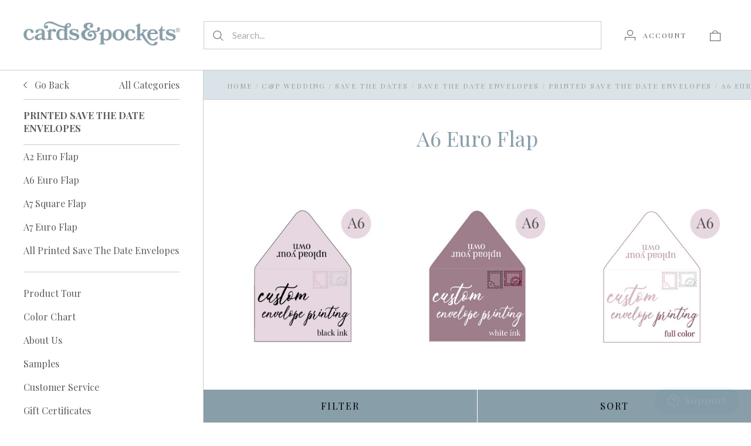

--- FILE ---
content_type: text/html; charset=UTF-8
request_url: https://cardsandpockets.com/wedding/save-the-dates-and-envelopes/printed-save-the-date-envelopes/popular-sizes/a6-euro-flap/
body_size: 47024
content:

<!doctype html>
<html class="no-js" lang="en">
<head>
  <meta http-equiv="X-UA-Compatible" content="IE=edge,chrome=1">

  <title>C&amp;P Wedding - Save The Dates - Save the Date Envelopes - Printed Save The Date Envelopes - A6 Euro Flap - Cards &amp; Pockets</title>

  <link rel='canonical' href='https://cardsandpockets.com/wedding/save-the-dates-and-envelopes/printed-save-the-date-envelopes/popular-sizes/a6-euro-flap/' /><meta name='platform' content='bigcommerce.stencil' />
  

  <link href="https://cdn11.bigcommerce.com/s-vh3xppvhlh/product_images/2025_CP-Favicon.png?t=1753300923" rel="shortcut icon">
  <meta name="viewport" content="width=device-width, initial-scale=1, maximum-scale=1">
  <meta name="apple-mobile-web-app-capable" content="yes">
  <meta name="mobile-web-app-capable" content="yes">

  <script>
  function browserSupportsAllFeatures() {
    return window.Promise
      && window.fetch
      && window.URL
      && window.URLSearchParams
      && window.WeakMap
      // object-fit support
      && ('objectFit' in document.documentElement.style);
  }

  function loadScript(src) {
    var js = document.createElement('script');
    js.src = src;
    js.onerror = function () {
      console.error('Failed to load polyfill script ' + src);
    };
    document.head.appendChild(js);
  }

  if (!browserSupportsAllFeatures()) {
    loadScript('https://cdn11.bigcommerce.com/s-vh3xppvhlh/stencil/aa3bb380-e908-013c-7e2d-46f3b42c3231/e/058ec0f0-cf92-013e-c14a-1e6a410aeef2/dist/theme-bundle.polyfills.js');
  }
</script>

  <script>
    window.lazySizesConfig = window.lazySizesConfig || {};
    window.lazySizesConfig.loadMode = 1;
  </script>
  <script async src="https://cdn11.bigcommerce.com/s-vh3xppvhlh/stencil/aa3bb380-e908-013c-7e2d-46f3b42c3231/e/058ec0f0-cf92-013e-c14a-1e6a410aeef2/dist/theme-bundle.head_async.js"></script>

  <script>document.documentElement.className = document.documentElement.className.replace(/\bno-js\b/,'js');</script>

  <link data-stencil-stylesheet href="https://cdn11.bigcommerce.com/s-vh3xppvhlh/stencil/aa3bb380-e908-013c-7e2d-46f3b42c3231/e/058ec0f0-cf92-013e-c14a-1e6a410aeef2/css/theme-70565f50-d835-013e-a3b0-36d581915ed3.css" rel="stylesheet">

  <link href="https://fonts.googleapis.com/css?family=Karla:400%7CMontserrat:400%7CPlayfair+Display:400,700%7CLato:400,700&display=swap" rel="stylesheet">

  <!-- Start Tracking Code for analytics_facebook -->

<script>
!function(f,b,e,v,n,t,s){if(f.fbq)return;n=f.fbq=function(){n.callMethod?n.callMethod.apply(n,arguments):n.queue.push(arguments)};if(!f._fbq)f._fbq=n;n.push=n;n.loaded=!0;n.version='2.0';n.queue=[];t=b.createElement(e);t.async=!0;t.src=v;s=b.getElementsByTagName(e)[0];s.parentNode.insertBefore(t,s)}(window,document,'script','https://connect.facebook.net/en_US/fbevents.js');

fbq('set', 'autoConfig', 'false', '1571323136507688');
fbq('dataProcessingOptions', ['LDU'], 0, 0);
fbq('init', '1571323136507688', {"external_id":"bb35a187-2d0a-47ca-a06e-754485a69fa1"});
fbq('set', 'agent', 'bigcommerce', '1571323136507688');

function trackEvents() {
    var pathName = window.location.pathname;

    fbq('track', 'PageView', {}, "");

    // Search events start -- only fire if the shopper lands on the /search.php page
    if (pathName.indexOf('/search.php') === 0 && getUrlParameter('search_query')) {
        fbq('track', 'Search', {
            content_type: 'product_group',
            content_ids: [],
            search_string: getUrlParameter('search_query')
        });
    }
    // Search events end

    // Wishlist events start -- only fire if the shopper attempts to add an item to their wishlist
    if (pathName.indexOf('/wishlist.php') === 0 && getUrlParameter('added_product_id')) {
        fbq('track', 'AddToWishlist', {
            content_type: 'product_group',
            content_ids: []
        });
    }
    // Wishlist events end

    // Lead events start -- only fire if the shopper subscribes to newsletter
    if (pathName.indexOf('/subscribe.php') === 0 && getUrlParameter('result') === 'success') {
        fbq('track', 'Lead', {});
    }
    // Lead events end

    // Registration events start -- only fire if the shopper registers an account
    if (pathName.indexOf('/login.php') === 0 && getUrlParameter('action') === 'account_created') {
        fbq('track', 'CompleteRegistration', {}, "");
    }
    // Registration events end

    

    function getUrlParameter(name) {
        var cleanName = name.replace(/[\[]/, '\[').replace(/[\]]/, '\]');
        var regex = new RegExp('[\?&]' + cleanName + '=([^&#]*)');
        var results = regex.exec(window.location.search);
        return results === null ? '' : decodeURIComponent(results[1].replace(/\+/g, ' '));
    }
}

if (window.addEventListener) {
    window.addEventListener("load", trackEvents, false)
}
</script>
<noscript><img height="1" width="1" style="display:none" alt="null" src="https://www.facebook.com/tr?id=1571323136507688&ev=PageView&noscript=1&a=plbigcommerce1.2&eid="/></noscript>

<!-- End Tracking Code for analytics_facebook -->

<!-- Start Tracking Code for analytics_googleanalytics4 -->

<script data-cfasync="false" src="https://cdn11.bigcommerce.com/shared/js/google_analytics4_bodl_subscribers-358423becf5d870b8b603a81de597c10f6bc7699.js" integrity="sha256-gtOfJ3Avc1pEE/hx6SKj/96cca7JvfqllWA9FTQJyfI=" crossorigin="anonymous"></script>
<script data-cfasync="false">
  (function () {
    window.dataLayer = window.dataLayer || [];

    function gtag(){
        dataLayer.push(arguments);
    }

    function initGA4(event) {
         function setupGtag() {
            function configureGtag() {
                gtag('js', new Date());
                gtag('set', 'developer_id.dMjk3Nj', true);
                gtag('config', 'G-DDM5T7BLB0');
            }

            var script = document.createElement('script');

            script.src = 'https://www.googletagmanager.com/gtag/js?id=G-DDM5T7BLB0';
            script.async = true;
            script.onload = configureGtag;

            document.head.appendChild(script);
        }

        setupGtag();

        if (typeof subscribeOnBodlEvents === 'function') {
            subscribeOnBodlEvents('G-DDM5T7BLB0', false);
        }

        window.removeEventListener(event.type, initGA4);
    }

    

    var eventName = document.readyState === 'complete' ? 'consentScriptsLoaded' : 'DOMContentLoaded';
    window.addEventListener(eventName, initGA4, false);
  })()
</script>

<!-- End Tracking Code for analytics_googleanalytics4 -->

<!-- Start Tracking Code for analytics_siteverification -->

<meta name="google-site-verification" content="2rCYWaIycl1ddyRrJ5lwZ_eA2P3N4LvtidUVYykXFPI" />

<!-- End Tracking Code for analytics_siteverification -->


<script type="text/javascript" src="https://checkout-sdk.bigcommerce.com/v1/loader.js" defer ></script>
<script type="text/javascript">
fbq('track', 'ViewCategory', {"content_ids":[],"content_type":"product_group","content_category":"A6 Euro Flap"});
</script>
<script type="text/javascript">
var BCData = {};
</script>
<script src='https://code.jquery.com/jquery-3.6.0.min.js' ></script><script src='https://www.powr.io/powr.js?external-type=bigcommerce' async ></script><script src='https://www.powr.io/powr.js?external-type=bigcommerce' async ></script><script type="quoteninja-results"></script><script>!function(){var e=window.location.search;if(e&&e.length>1&&localStorage){var l,o,t=e.slice(1).split("&");for(l=0;l<t.length;l++)o=(e=t[l].split("="))[1],(e=e[0])&&o&&("gclid"===e||"msclkid"===e||0===e.indexOf("utm"))&&localStorage.setItem(e,decodeURIComponent(o))}}();</script><!-- Google Tag Manager -->
<script>(function(w,d,s,l,i){w[l]=w[l]||[];w[l].push({'gtm.start':
new Date().getTime(),event:'gtm.js'});var f=d.getElementsByTagName(s)[0],
j=d.createElement(s),dl=l!='dataLayer'?'&l='+l:'';j.async=true;j.src=
'https://www.googletagmanager.com/gtm.js?id='+i+dl;f.parentNode.insertBefore(j,f);
})(window,document,'script','dataLayer','GTM-5R6984P4');</script>
<!-- End Google Tag Manager -->
 <script data-cfasync="false" src="https://microapps.bigcommerce.com/bodl-events/1.9.4/index.js" integrity="sha256-Y0tDj1qsyiKBRibKllwV0ZJ1aFlGYaHHGl/oUFoXJ7Y=" nonce="" crossorigin="anonymous"></script>
 <script data-cfasync="false" nonce="">

 (function() {
    function decodeBase64(base64) {
       const text = atob(base64);
       const length = text.length;
       const bytes = new Uint8Array(length);
       for (let i = 0; i < length; i++) {
          bytes[i] = text.charCodeAt(i);
       }
       const decoder = new TextDecoder();
       return decoder.decode(bytes);
    }
    window.bodl = JSON.parse(decodeBase64("[base64]"));
 })()

 </script>

<script nonce="">
(function () {
    var xmlHttp = new XMLHttpRequest();

    xmlHttp.open('POST', 'https://bes.gcp.data.bigcommerce.com/nobot');
    xmlHttp.setRequestHeader('Content-Type', 'application/json');
    xmlHttp.send('{"store_id":"1000560660","timezone_offset":"-5.0","timestamp":"2026-01-21T08:51:19.36826900Z","visit_id":"8f076b38-1832-4ebd-a439-e8fcb09da080","channel_id":1}');
})();
</script>

  
  
  
  

































































  <!-- snippet location html_head -->

  
<script type="application/ld+json">
  {
    "@context": "http://schema.org",
    "@type": "Organization",
    "name": "Cards &amp; Pockets",
    "url": "https://cardsandpockets.com/",
    "alternateName": "C&P",
    "description": "Cards & Pockets is distributor and manufacturer of a wide variety of fine stationery products and a full service design and print shop.",
    "logo": {
      "@type": "ImageObject",
      "url": "https://cdn11.bigcommerce.com/s-vh3xppvhlh/images/stencil/original/updated-logo_1697731368__02670.original.jpg",
      "contentUrl": "https://cdn11.bigcommerce.com/s-vh3xppvhlh/images/stencil/original/updated-logo_1697731368__02670.original.jpg"
    },
    "sameAs": [
      "https://www.facebook.com/cardsandpockets",
      "https://twitter.com/CardsandPockets",
      "https://www.pinterest.com/cardsandpockets/",
      "https://www.instagram.com/cardsandpockets/",
      "https://www.youtube.com/cardsandpockets"
    ],
    "contactPoint": {
      "@type": "ContactPoint",
      "telephone": "+1-508-219-4800",
      "contactType": ["customer service", "Sales"],
      "contactOption": "TollFree",
      "areaServed": "US"
    },
    "address": {
      "@type": "PostalAddress",
      "streetAddress": "64 Weir Street Building 1 Unit 1",
      "addressLocality": "Taunton",
      "addressRegion": "MA",
      "postalCode": "02780",
      "addressCountry": "USA"
    }
  }
</script>
</head>

<body
  class="page-category 
logo-position-left





  catalog-page

"
  data-currency-code="USD"
>
    <!-- Google Tag Manager (noscript) -->
<noscript><iframe src="https://www.googletagmanager.com/ns.html?id=GTM-5R6984P4"
height="0" width="0" style="display:none;visibility:hidden"></iframe></noscript>
<!-- End Google Tag Manager (noscript) -->
    
  <!-- snippet location header -->

  <header class="site-header container">
  <div class="grid-container">
    <div class="site-header-section header-section-branding">
      <button class="button-navigation-toggle" data-navigation-toggle>
        <div class="burger"></div>
        <span class="sr-only">Toggle navigation</span>
      </button>

      <div class="site-header-branding has-logo">
    <a class="logo-image" href="https://cardsandpockets.com/" alt="Cards &amp; Pockets">
      <img
        src="https://cdn11.bigcommerce.com/s-vh3xppvhlh/images/stencil/original/2025_cp-primary-logo_web_1753299044__35708.original.png"
        alt="Cards &amp; Pockets"
      >
    </a>
</div>
    </div>

    <div class="site-header-section header-section-search">
      <!-- snippet location forms_search -->

<form
  class="search-form"
  action="/search.php"
  data-validated-form
>
  <div class="form-field">
    <button class="button-search-submit" type="submit">
      <svg width="18px" height="18px" viewBox="0 0 18 18" version="1.1" xmlns="http://www.w3.org/2000/svg" role="presentation">
  <path d="M16.9748737,16.267767 L16.267767,16.9748737 L16.9748737,16.9748737 L16.9748737,16.267767 Z M12.0251263,12.732233 L12.732233,12.0251263 L12.0251263,12.0251263 L12.0251263,12.732233 Z M12.0251263,11.3180195 L17.6819805,16.9748737 L16.9748737,16.9748737 L16.9748737,17.6819805 L11.3180195,12.0251263 L12.0251263,12.0251263 L12.0251263,11.3180195 Z M12.0251263,11.3180195 L17.6819805,16.9748737 L16.9748737,17.6819805 L11.3180195,12.0251263 L12.0251263,11.3180195 Z M12.0251263,11.3180195 L17.6819805,16.9748737 L16.9748737,17.6819805 L11.3180195,12.0251263 L12.0251263,11.3180195 Z M7.31801948,13.3180195 C10.631728,13.3180195 13.3180195,10.631728 13.3180195,7.31801948 C13.3180195,4.00431099 10.631728,1.31801948 7.31801948,1.31801948 C4.00431099,1.31801948 1.31801948,4.00431099 1.31801948,7.31801948 C1.31801948,10.631728 4.00431099,13.3180195 7.31801948,13.3180195 Z M7.31801948,14.3180195 C3.45202624,14.3180195 0.318019485,11.1840127 0.318019485,7.31801948 C0.318019485,3.45202624 3.45202624,0.318019485 7.31801948,0.318019485 C11.1840127,0.318019485 14.3180195,3.45202624 14.3180195,7.31801948 C14.3180195,11.1840127 11.1840127,14.3180195 7.31801948,14.3180195 Z" id="path-1" />
</svg>
    </button>
    <input
      class="search-input form-input form-input-short"
      name="search_query"
      placeholder="Search..."
      autocomplete="off"
      aria-label="Search..."
      required
    >
  </div>
</form>
      <div class="quick-search" data-quick-search>
        <div class="quick-search-loading">
          <span class="quick-search-loader">
            <svg width="333" height="100" viewBox="0 0 333 100" xmlns="http://www.w3.org/2000/svg">
  <g fill="currentColor" fill-rule="evenodd">
    <path d="M124 29h209v16H124zM124 57h81v15h-81zM0 0h100v100H0z"/>
  </g>
</svg>
          </span>
          <span class="quick-search-loader">
            <svg width="333" height="100" viewBox="0 0 333 100" xmlns="http://www.w3.org/2000/svg">
  <g fill="currentColor" fill-rule="evenodd">
    <path d="M124 29h209v16H124zM124 57h81v15h-81zM0 0h100v100H0z"/>
  </g>
</svg>
          </span>
          <span class="quick-search-loader">
            <svg width="333" height="100" viewBox="0 0 333 100" xmlns="http://www.w3.org/2000/svg">
  <g fill="currentColor" fill-rule="evenodd">
    <path d="M124 29h209v16H124zM124 57h81v15h-81zM0 0h100v100H0z"/>
  </g>
</svg>
          </span>
        </div>
      </div>
    </div>

    <div class="site-header-section header-section-utils">
      <div class="site-header-utils">
  
      <a
      class="account-link"
      href="/login.php"
      aria-label="Account"
    >
      <svg width="18" height="18" viewBox="0 0 18 18" xmlns="http://www.w3.org/2000/svg" role="presentation" title="Account">
  <path d="M18 12.5V12H0v6h1v-5h16v5h1v-5.5zM9 10c-2.76 0-5-2.24-5-5s2.24-5 5-5 5 2.24 5 5-2.24 5-5 5zm0-1c2.21 0 4-1.79 4-4s-1.79-4-4-4-4 1.79-4 4 1.79 4 4 4z" fill="currentColor"/>
</svg>
      <span class="account-link-text">Account</span>
    </a>

  <a
  href="/cart.php"
  class="mini-cart-toggle"
  title="View cart"
  aria-label="View cart"
  data-cart-preview
>
  <div
    class="mini-cart-icon-wrap
      cart-empty
"
  >
    <span class="mini-cart-icon-empty">
      <svg width="18" height="18" viewBox="0 0 18 18" xmlns="http://www.w3.org/2000/svg" role="presentation" title="Cart">
  <path d="M1 17h16V5H1v12zM0 4h18v14H0V4zm5.126 0H5v1h8V4h-.126a4.002 4.002 0 0 0-7.748 0zM4 5a5 5 0 1 1 10 0H4z" fill="currentColor" />
</svg>
    </span>
    <span class="mini-cart-icon-full">
      <svg  width="18" height="18" viewBox="0 0 18 18" xmlns="http://www.w3.org/2000/svg" role="presentation">
  <path d="M4.1 4a5.002 5.002 0 0 1 9.8 0H18v14H0V4h4.1zm8.839.163S12.57 1 9 1 5.098 4.163 5.098 4.163h7.84z" fill="currentColor" fill-rule="evenodd"/>
</svg>
    </span>
  </div>
  <span
    class="mini-cart-count "
    id="quickcart-count"
  >
    <span class="number">
      (0)
    </span>
  </span>
</a>
</div>
    </div>
  </div>
</header>
  <div class="icons-svg-sprite"><svg style="position: absolute; width: 0; height: 0;" width="0" height="0" version="1.1" xmlns="http://www.w3.org/2000/svg" xmlns:xlink="http://www.w3.org/1999/xlink">
  <defs>
    <symbol id="icon-lock" viewBox="0 0 24 24">
      <title>lock</title>
      <path d="M18 8h-1V6c0-2.76-2.24-5-5-5S7 3.24 7 6v2H6c-1.1 0-2 .9-2 2v10c0 1.1.9 2 2 2h12c1.1 0 2-.9 2-2V10c0-1.1-.9-2-2-2zm-6 9c-1.1 0-2-.9-2-2s.9-2 2-2 2 .9 2 2-.9 2-2 2zm3.1-9H8.9V6c0-1.71 1.39-3.1 3.1-3.1 1.71 0 3.1 1.39 3.1 3.1v2z"></path>
    </symbol>

    <symbol id="icon-plus" viewBox="0 0 10 10">
      <title>plus</title>
      <path d="M4.5 4.5H0v1h4.5V10h1V5.5H10v-1H5.5V0h-1v4.5z"></path>
    </symbol>

    <symbol id="icon-star" viewBox="0 0 15 14">
      <path d="M7.083 11.374l4.38 2.302-.837-4.876 3.543-3.454-4.898-.71L7.082.197l-2.19 4.437-4.895.71L3.54 8.8l-.837 4.876"></path>
    </symbol>
  </defs>
</svg>
</div>

  <div class="site-main">
    <aside
  class="site-main-sidebar has-social"
  data-sidebar
>
  <div class="site-main-sidebar-inner">
    
<nav
  class="main-navigation
    categories-navigation
"
  data-main-navigation="categories"
>
  <div class="main-navigation-breadcrumbs" data-navigation-breadcrumbs>
    <button
      class="main-navigation-breadcrumb
      navigation-go-back"
      data-toggle-navigation="categories"
      data-navigation-return
    >
      <span class="navigation-go-back-desktop">
        <svg width="7" height="12" viewBox="0 0 7 12" xmlns="http://www.w3.org/2000/svg" role="presentation">
  <path d="M6.01 10.648l-.71.704L-.01 6 5.3.648l.71.704L1.4 6" fill="currentColor"/>
</svg>
      </span>
      Go Back
    </button>
    <button
      class="main-navigation-breadcrumb
      reset-all"
      data-navigation-reset
    >
      All Categories
    </button>
    <span class="main-navigation-panel-title">
        Categories
    </span>
  </div>
  <div class="main-navigation-container">
    <ul
      class="main-navigation-panel
        main-navigation-panel-parent
        is-active"
        data-panel-depth="0"
        data-navigation-menu="categories"
        data-navigation-panel
        data-navigation-panel-parent
      >
        <li
          class="main-navigation-item
          main-navigation-item-parent
          has-children"
          data-navigation-item-parent
        >
          <a
  href="https://cardsandpockets.com/paper-vellum/"
  
    data-toggle-navigation="https://cardsandpockets.com/paper-vellum/"
    data-navigation-name="Paper &amp; Vellum"
>
  Paper &amp; Vellum
    <span class="main-navigation-item-count">
      8463
    </span>
</a>
  <span class="main-navigation-item-toggle">
    <svg width="7" height="12" viewBox="0 0 7 12" xmlns="http://www.w3.org/2000/svg" role="presentation">
  <path d="M.34 10.66l.71.703L6.364 6.01 1.05.66l-.71.703L4.955 6.01" fill="currentColor"/>
</svg>
  </span>
  <ul
    class="main-navigation-panel
    main-navigation-panel-child
    is-right"
    data-navigation-menu="https://cardsandpockets.com/paper-vellum/"
    data-navigation-panel
  >
    <li class="main-navigation-panel-title">
      Paper &amp; Vellum
    </li>
      <li class="main-navigation-item has-children">
        <a
  href="https://cardsandpockets.com/paper/cardstock-paper/"
  
    data-toggle-navigation="https://cardsandpockets.com/paper/cardstock-paper/"
    data-navigation-name="Cardstock Paper"
>
  Cardstock Paper
    <span class="main-navigation-item-count">
      5513
    </span>
</a>
  <span class="main-navigation-item-toggle">
    <svg width="7" height="12" viewBox="0 0 7 12" xmlns="http://www.w3.org/2000/svg" role="presentation">
  <path d="M.34 10.66l.71.703L6.364 6.01 1.05.66l-.71.703L4.955 6.01" fill="currentColor"/>
</svg>
  </span>
  <ul
    class="main-navigation-panel
    main-navigation-panel-child
    is-right"
    data-navigation-menu="https://cardsandpockets.com/paper/cardstock-paper/"
    data-navigation-panel
  >
    <li class="main-navigation-panel-title">
      Cardstock Paper
    </li>
      <li class="main-navigation-item has-children">
        <a
  href="https://cardsandpockets.com/paper/cardstock/popular-sizes/"
  
    data-toggle-navigation="https://cardsandpockets.com/paper/cardstock/popular-sizes/"
    data-navigation-name="Popular Sizes"
>
  Popular Sizes
    <span class="main-navigation-item-count">
      854
    </span>
</a>
  <span class="main-navigation-item-toggle">
    <svg width="7" height="12" viewBox="0 0 7 12" xmlns="http://www.w3.org/2000/svg" role="presentation">
  <path d="M.34 10.66l.71.703L6.364 6.01 1.05.66l-.71.703L4.955 6.01" fill="currentColor"/>
</svg>
  </span>
  <ul
    class="main-navigation-panel
    main-navigation-panel-child
    is-right"
    data-navigation-menu="https://cardsandpockets.com/paper/cardstock/popular-sizes/"
    data-navigation-panel
  >
    <li class="main-navigation-panel-title">
      Popular Sizes
    </li>
      <li class="main-navigation-item ">
        <a
  href="https://cardsandpockets.com/paper/cardstock/popular-sizes/8-5x11-cardstock/"
  
>
  8.5x11 Cardstock
    <span class="main-navigation-item-count">
      178
    </span>
</a>
      </li>
      <li class="main-navigation-item ">
        <a
  href="https://cardsandpockets.com/paper/cardstock/popular-sizes/3-5x5-flat-cards/"
  
>
  3.5x5 Flat Cards
    <span class="main-navigation-item-count">
      169
    </span>
</a>
      </li>
      <li class="main-navigation-item ">
        <a
  href="https://cardsandpockets.com/paper/cardstock/popular-sizes/4-25x5-5/"
  
>
  4.25x5.5 Flat Cards
    <span class="main-navigation-item-count">
      169
    </span>
</a>
      </li>
      <li class="main-navigation-item ">
        <a
  href="https://cardsandpockets.com/paper/cardstock/popular-sizes/5x7-flat-cards/"
  
>
  5x7 Flat Cards
    <span class="main-navigation-item-count">
      172
    </span>
</a>
      </li>
      <li class="main-navigation-item ">
        <a
  href="https://cardsandpockets.com/paper/large-sheets/12x12-paper/"
  
>
  12x12 Cardstock
    <span class="main-navigation-item-count">
      166
    </span>
</a>
      </li>
    <li class="main-navigation-item main-navigation-item-all">
      <a
              href="https://cardsandpockets.com/paper/cardstock/popular-sizes/"
              
      data-navigation-all-name="Popular Sizes"
      >
      All Popular Sizes
      <span class="main-navigation-item-count">
            854
          </span>
      </a>
    </li>
  </ul>
      </li>
      <li class="main-navigation-item has-children">
        <a
  href="https://cardsandpockets.com/paper/cardstock/larger-sizes/"
  
    data-toggle-navigation="https://cardsandpockets.com/paper/cardstock/larger-sizes/"
    data-navigation-name="Larger Sizes"
>
  Larger Sizes
    <span class="main-navigation-item-count">
      505
    </span>
</a>
  <span class="main-navigation-item-toggle">
    <svg width="7" height="12" viewBox="0 0 7 12" xmlns="http://www.w3.org/2000/svg" role="presentation">
  <path d="M.34 10.66l.71.703L6.364 6.01 1.05.66l-.71.703L4.955 6.01" fill="currentColor"/>
</svg>
  </span>
  <ul
    class="main-navigation-panel
    main-navigation-panel-child
    is-right"
    data-navigation-menu="https://cardsandpockets.com/paper/cardstock/larger-sizes/"
    data-navigation-panel
  >
    <li class="main-navigation-panel-title">
      Larger Sizes
    </li>
      <li class="main-navigation-item ">
        <a
  href="https://cardsandpockets.com/paper/cardstock/larger-sizes/12-x-12-cardstock/"
  
>
  12 x 12 Cardstock
    <span class="main-navigation-item-count">
      166
    </span>
</a>
      </li>
      <li class="main-navigation-item ">
        <a
  href="https://cardsandpockets.com/paper/cardstock/larger-sizes/12-x-24-cardstock/"
  
>
  12 x 24 Cardstock
    <span class="main-navigation-item-count">
      166
    </span>
</a>
      </li>
      <li class="main-navigation-item ">
        <a
  href="https://cardsandpockets.com/paper/cardstock-paper/larger-sizes/custom-cut-cardstock/"
  
>
  Custom Cut Cardstock
    <span class="main-navigation-item-count">
      2
    </span>
</a>
      </li>
      <li class="main-navigation-item ">
        <a
  href="https://cardsandpockets.com/paper/cardstock/larger-sizes/half-sheet-cardstock/"
  
>
  Half Sheet Cardstock
    <span class="main-navigation-item-count">
      171
    </span>
</a>
      </li>
    <li class="main-navigation-item main-navigation-item-all">
      <a
              href="https://cardsandpockets.com/paper/cardstock/larger-sizes/"
              
      data-navigation-all-name="Larger Sizes"
      >
      All Larger Sizes
      <span class="main-navigation-item-count">
            505
          </span>
      </a>
    </li>
  </ul>
      </li>
      <li class="main-navigation-item ">
        <a
  href="https://cardsandpockets.com/paper/cardstock/glitter-cardstock/"
  
>
  Glitter Cardstock
    <span class="main-navigation-item-count">
      176
    </span>
</a>
      </li>
      <li class="main-navigation-item ">
        <a
  href="https://cardsandpockets.com/paper/cardstock/mirror-cardstock/"
  
>
  Mirror Cardstock
    <span class="main-navigation-item-count">
      168
    </span>
</a>
      </li>
      <li class="main-navigation-item ">
        <a
  href="https://cardsandpockets.com/paper/cardstock/woodgrain-cardstock/"
  
>
  Woodgrain Cardstock
    <span class="main-navigation-item-count">
      45
    </span>
</a>
      </li>
      <li class="main-navigation-item has-children">
        <a
  href="https://cardsandpockets.com/paper/cardstock/shop-paper-brands/"
  
    data-toggle-navigation="https://cardsandpockets.com/paper/cardstock/shop-paper-brands/"
    data-navigation-name="Shop Paper Brands"
>
  Shop Paper Brands
    <span class="main-navigation-item-count">
      1355
    </span>
</a>
  <span class="main-navigation-item-toggle">
    <svg width="7" height="12" viewBox="0 0 7 12" xmlns="http://www.w3.org/2000/svg" role="presentation">
  <path d="M.34 10.66l.71.703L6.364 6.01 1.05.66l-.71.703L4.955 6.01" fill="currentColor"/>
</svg>
  </span>
  <ul
    class="main-navigation-panel
    main-navigation-panel-child
    is-right"
    data-navigation-menu="https://cardsandpockets.com/paper/cardstock/shop-paper-brands/"
    data-navigation-panel
  >
    <li class="main-navigation-panel-title">
      Shop Paper Brands
    </li>
      <li class="main-navigation-item ">
        <a
  href="https://cardsandpockets.com/paper/cardstock/paper-brands/colorplan-cardstock/"
  
>
  Colorplan Cardstock
    <span class="main-navigation-item-count">
      1035
    </span>
</a>
      </li>
      <li class="main-navigation-item ">
        <a
  href="https://cardsandpockets.com/paper/cardstock/paper-brands/stardream-metallics/"
  
>
  Stardream Metallics
    <span class="main-navigation-item-count">
      320
    </span>
</a>
      </li>
    <li class="main-navigation-item main-navigation-item-all">
      <a
              href="https://cardsandpockets.com/paper/cardstock/shop-paper-brands/"
              
      data-navigation-all-name="Shop Paper Brands"
      >
      All Shop Paper Brands
      <span class="main-navigation-item-count">
            1355
          </span>
      </a>
    </li>
  </ul>
      </li>
      <li class="main-navigation-item has-children">
        <a
  href="https://cardsandpockets.com/paper/cardstock/all-sizes/"
  
    data-toggle-navigation="https://cardsandpockets.com/paper/cardstock/all-sizes/"
    data-navigation-name="All Sizes"
>
  All Sizes
    <span class="main-navigation-item-count">
      2410
    </span>
</a>
  <span class="main-navigation-item-toggle">
    <svg width="7" height="12" viewBox="0 0 7 12" xmlns="http://www.w3.org/2000/svg" role="presentation">
  <path d="M.34 10.66l.71.703L6.364 6.01 1.05.66l-.71.703L4.955 6.01" fill="currentColor"/>
</svg>
  </span>
  <ul
    class="main-navigation-panel
    main-navigation-panel-child
    is-right"
    data-navigation-menu="https://cardsandpockets.com/paper/cardstock/all-sizes/"
    data-navigation-panel
  >
    <li class="main-navigation-panel-title">
      All Sizes
    </li>
      <li class="main-navigation-item ">
        <a
  href="https://cardsandpockets.com/paper/cardstock/all-sizes/8-5-x-11-cardstock/"
  
>
  8.5 x 11 Cardstock
    <span class="main-navigation-item-count">
      160
    </span>
</a>
      </li>
      <li class="main-navigation-item ">
        <a
  href="https://cardsandpockets.com/paper/cardstock/all-sizes/12-x-12-cardstock/"
  
>
  12 x 12 Cardstock
    <span class="main-navigation-item-count">
      166
    </span>
</a>
      </li>
      <li class="main-navigation-item ">
        <a
  href="https://cardsandpockets.com/paper/cardstock/all-sizes/12-x-24-cardstock/"
  
>
  12 x 24 Cardstock
    <span class="main-navigation-item-count">
      166
    </span>
</a>
      </li>
      <li class="main-navigation-item ">
        <a
  href="https://cardsandpockets.com/paper/cardstock/all-sizes/a7-5-x-7-flat-card/"
  
>
  (A7) 5 x 7 Flat Card
    <span class="main-navigation-item-count">
      172
    </span>
</a>
      </li>
      <li class="main-navigation-item ">
        <a
  href="https://cardsandpockets.com/paper/cardstock/all-sizes/3-5-x-5-flat-card/"
  
>
  3.5 x 5 Flat Card
    <span class="main-navigation-item-count">
      169
    </span>
</a>
      </li>
      <li class="main-navigation-item ">
        <a
  href="https://cardsandpockets.com/paper/cardstock/all-sizes/a2-4-25-x-5-5-flat-card/"
  
>
  (A2) 4.25 x 5.5 Flat Card
    <span class="main-navigation-item-count">
      169
    </span>
</a>
      </li>
      <li class="main-navigation-item ">
        <a
  href="https://cardsandpockets.com/paper/cardstock/all-sizes/4-5-x-6-5/"
  
>
  4.5 x 6.5
    <span class="main-navigation-item-count">
      4
    </span>
</a>
      </li>
      <li class="main-navigation-item ">
        <a
  href="https://cardsandpockets.com/paper/cardstock/all-sizes/4-75-x-6-75/"
  
>
  4.75 x 6.75
    <span class="main-navigation-item-count">
      176
    </span>
</a>
      </li>
      <li class="main-navigation-item ">
        <a
  href="https://cardsandpockets.com/paper/cardstock/all-sizes/5-25-x-7-25/"
  
>
  5.25 x 7.25
    <span class="main-navigation-item-count">
      169
    </span>
</a>
      </li>
      <li class="main-navigation-item ">
        <a
  href="https://cardsandpockets.com/paper/cardstock/all-sizes/a-5-5-x-7-5-flat-card/"
  
>
  (A+) 5.5 x 7.5 Flat Card
    <span class="main-navigation-item-count">
      172
    </span>
</a>
      </li>
      <li class="main-navigation-item ">
        <a
  href="https://cardsandpockets.com/paper/cardstock/all-sizes/3-5-x-6-75/"
  
>
  3.5 x 6.75
    <span class="main-navigation-item-count">
      4
    </span>
</a>
      </li>
      <li class="main-navigation-item ">
        <a
  href="https://cardsandpockets.com/paper/cardstock/all-sizes/4-125-x-5-5/"
  
>
  4.125 x 5.5
    <span class="main-navigation-item-count">
      4
    </span>
</a>
      </li>
      <li class="main-navigation-item ">
        <a
  href="https://cardsandpockets.com/paper/cardstock/all-sizes/4-125-x-7-25/"
  
>
  4.125 x 7.25
    <span class="main-navigation-item-count">
      4
    </span>
</a>
      </li>
      <li class="main-navigation-item ">
        <a
  href="https://cardsandpockets.com/paper/cardstock/all-sizes/3-75-x-5-25/"
  
>
  3.75 x 5.25
    <span class="main-navigation-item-count">
      172
    </span>
</a>
      </li>
      <li class="main-navigation-item ">
        <a
  href="https://cardsandpockets.com/paper/cardstock/all-sizes/5-x-5-75/"
  
>
  5 x 5.75
    <span class="main-navigation-item-count">
      4
    </span>
</a>
      </li>
      <li class="main-navigation-item ">
        <a
  href="https://cardsandpockets.com/paper/cardstock/all-sizes/5-625-x-5-625/"
  
>
  5.625 x 5.625
    <span class="main-navigation-item-count">
      4
    </span>
</a>
      </li>
      <li class="main-navigation-item ">
        <a
  href="https://cardsandpockets.com/paper/cardstock/all-sizes/5-875-x-5-875/"
  
>
  5.875 x 5.875
    <span class="main-navigation-item-count">
      171
    </span>
</a>
      </li>
      <li class="main-navigation-item ">
        <a
  href="https://cardsandpockets.com/paper/cardstock/all-sizes/6-125-x-6-125-flat-card/"
  
>
  6.125 x 6.125 Flat Card
    <span class="main-navigation-item-count">
      172
    </span>
</a>
      </li>
      <li class="main-navigation-item ">
        <a
  href="https://cardsandpockets.com/paper/cardstock/all-sizes/2-25-x-2-25/"
  
>
  2.25 x 2.25
    <span class="main-navigation-item-count">
      176
    </span>
</a>
      </li>
      <li class="main-navigation-item ">
        <a
  href="https://cardsandpockets.com/paper/cardstock/all-sizes/half-sheet-cardstock/"
  
>
  Half Sheet Cardstock
    <span class="main-navigation-item-count">
      175
    </span>
</a>
      </li>
      <li class="main-navigation-item ">
        <a
  href="https://cardsandpockets.com/paper/cardstock/all-sizes/custom-size-cardstock/"
  
>
  Custom Size Cardstock
    <span class="main-navigation-item-count">
      1
    </span>
</a>
      </li>
    <li class="main-navigation-item main-navigation-item-all">
      <a
              href="https://cardsandpockets.com/paper/cardstock/all-sizes/"
              
      data-navigation-all-name="All Sizes"
      >
      All All Sizes
      <span class="main-navigation-item-count">
            2410
          </span>
      </a>
    </li>
  </ul>
      </li>
    <li class="main-navigation-item main-navigation-item-all">
      <a
              href="https://cardsandpockets.com/paper/cardstock-paper/"
              
      data-navigation-all-name="Cardstock Paper"
      >
      All Cardstock Paper
      <span class="main-navigation-item-count">
            5513
          </span>
      </a>
    </li>
  </ul>
      </li>
      <li class="main-navigation-item has-children">
        <a
  href="https://cardsandpockets.com/paper/text-weight-paper/"
  
    data-toggle-navigation="https://cardsandpockets.com/paper/text-weight-paper/"
    data-navigation-name="Text Weight Paper"
>
  Text Weight Paper
    <span class="main-navigation-item-count">
      2707
    </span>
</a>
  <span class="main-navigation-item-toggle">
    <svg width="7" height="12" viewBox="0 0 7 12" xmlns="http://www.w3.org/2000/svg" role="presentation">
  <path d="M.34 10.66l.71.703L6.364 6.01 1.05.66l-.71.703L4.955 6.01" fill="currentColor"/>
</svg>
  </span>
  <ul
    class="main-navigation-panel
    main-navigation-panel-child
    is-right"
    data-navigation-menu="https://cardsandpockets.com/paper/text-weight-paper/"
    data-navigation-panel
  >
    <li class="main-navigation-panel-title">
      Text Weight Paper
    </li>
      <li class="main-navigation-item has-children">
        <a
  href="https://cardsandpockets.com/paper/text-weight-paper/popular-text-weight-sizes/"
  
    data-toggle-navigation="https://cardsandpockets.com/paper/text-weight-paper/popular-text-weight-sizes/"
    data-navigation-name="Popular Text Weight Sizes"
>
  Popular Text Weight Sizes
    <span class="main-navigation-item-count">
      1162
    </span>
</a>
  <span class="main-navigation-item-toggle">
    <svg width="7" height="12" viewBox="0 0 7 12" xmlns="http://www.w3.org/2000/svg" role="presentation">
  <path d="M.34 10.66l.71.703L6.364 6.01 1.05.66l-.71.703L4.955 6.01" fill="currentColor"/>
</svg>
  </span>
  <ul
    class="main-navigation-panel
    main-navigation-panel-child
    is-right"
    data-navigation-menu="https://cardsandpockets.com/paper/text-weight-paper/popular-text-weight-sizes/"
    data-navigation-panel
  >
    <li class="main-navigation-panel-title">
      Popular Text Weight Sizes
    </li>
      <li class="main-navigation-item ">
        <a
  href="https://cardsandpockets.com/paper/text-weight/8-5x11-text-weight/"
  
>
  8.5x11 Text Weight
    <span class="main-navigation-item-count">
      189
    </span>
</a>
      </li>
      <li class="main-navigation-item ">
        <a
  href="https://cardsandpockets.com/paper/text-weight/12-x-12-text-weight/"
  
>
  12 x 12 Text Weight
    <span class="main-navigation-item-count">
      171
    </span>
</a>
      </li>
      <li class="main-navigation-item ">
        <a
  href="https://cardsandpockets.com/paper/text-weight/12-x-24-text-weight/"
  
>
  12 x 24 Text Weight
    <span class="main-navigation-item-count">
      173
    </span>
</a>
      </li>
      <li class="main-navigation-item ">
        <a
  href="https://cardsandpockets.com/paper/text-weight/half-sheets-text-weight/"
  
>
  Half-Sheets Text Weight
    <span class="main-navigation-item-count">
      186
    </span>
</a>
      </li>
    <li class="main-navigation-item main-navigation-item-all">
      <a
              href="https://cardsandpockets.com/paper/text-weight-paper/popular-text-weight-sizes/"
              
      data-navigation-all-name="Popular Text Weight Sizes"
      >
      All Popular Text Weight Sizes
      <span class="main-navigation-item-count">
            1162
          </span>
      </a>
    </li>
  </ul>
      </li>
      <li class="main-navigation-item ">
        <a
  href="https://cardsandpockets.com/paper/text-weight/vellum/"
  
>
  Vellum
    <span class="main-navigation-item-count">
      13
    </span>
</a>
      </li>
      <li class="main-navigation-item ">
        <a
  href="https://cardsandpockets.com/paper/text-weight/mirror-text-weight-paper/"
  
>
  Mirror Text Weight Paper
    <span class="main-navigation-item-count">
      34
    </span>
</a>
      </li>
      <li class="main-navigation-item ">
        <a
  href="https://cardsandpockets.com/paper/text-weight/glitter-text-weight-paper/"
  
>
  Glitter Text Weight Paper
    <span class="main-navigation-item-count">
      45
    </span>
</a>
      </li>
      <li class="main-navigation-item ">
        <a
  href="https://cardsandpockets.com/paper/text-weight/woodgrain-text-weight-paper/"
  
>
  Woodgrain Text Weight Paper
    <span class="main-navigation-item-count">
      12
    </span>
</a>
      </li>
      <li class="main-navigation-item ">
        <a
  href="https://cardsandpockets.com/paper/text-weight/real-wood-text-weight-paper/"
  
>
  Real Wood Text Weight Paper
    <span class="main-navigation-item-count">
      8
    </span>
</a>
      </li>
      <li class="main-navigation-item ">
        <a
  href="https://cardsandpockets.com/paper/text-weight-paper/belly-bands-wraps/"
  
>
  Belly Bands &amp; Wraps
    <span class="main-navigation-item-count">
      726
    </span>
</a>
      </li>
      <li class="main-navigation-item ">
        <a
  href="https://cardsandpockets.com/paper/text-weight-paper/custom-cut-text-weight-paper/"
  
>
  Custom Cut Text Weight Paper
    <span class="main-navigation-item-count">
      1
    </span>
</a>
      </li>
    <li class="main-navigation-item main-navigation-item-all">
      <a
              href="https://cardsandpockets.com/paper/text-weight-paper/"
              
      data-navigation-all-name="Text Weight Paper"
      >
      All Text Weight Paper
      <span class="main-navigation-item-count">
            2707
          </span>
      </a>
    </li>
  </ul>
      </li>
      <li class="main-navigation-item ">
        <a
  href="https://cardsandpockets.com/paper/glitter-paper/"
  
>
  Glitter Paper
    <span class="main-navigation-item-count">
      90
    </span>
</a>
      </li>
      <li class="main-navigation-item ">
        <a
  href="https://cardsandpockets.com/paper/mirror-paper/"
  
>
  Mirror Paper
    <span class="main-navigation-item-count">
      80
    </span>
</a>
      </li>
      <li class="main-navigation-item ">
        <a
  href="https://cardsandpockets.com/paper/vellum-paper/"
  
>
  Vellum Paper
    <span class="main-navigation-item-count">
      12
    </span>
</a>
      </li>
      <li class="main-navigation-item ">
        <a
  href="https://cardsandpockets.com/paper/real-wood-paper/"
  
>
  Real Wood Paper
    <span class="main-navigation-item-count">
      22
    </span>
</a>
      </li>
      <li class="main-navigation-item ">
        <a
  href="https://cardsandpockets.com/paper/woodgrain-paper/"
  
>
  Woodgrain Paper
    <span class="main-navigation-item-count">
      24
    </span>
</a>
      </li>
      <li class="main-navigation-item ">
        <a
  href="https://cardsandpockets.com/paper/pattern-paper/"
  
>
  Pattern Paper
    <span class="main-navigation-item-count">
      12
    </span>
</a>
      </li>
      <li class="main-navigation-item ">
        <a
  href="https://cardsandpockets.com/paper/custom-cut-sizes/"
  
>
  Custom Cut Sizes
    <span class="main-navigation-item-count">
      3
    </span>
</a>
      </li>
    <li class="main-navigation-item main-navigation-item-all">
      <a
              href="https://cardsandpockets.com/paper-vellum/"
              
      data-navigation-all-name="Paper &amp; Vellum"
      >
      All Paper &amp; Vellum
      <span class="main-navigation-item-count">
            8463
          </span>
      </a>
    </li>
  </ul>
        </li>
        <li
          class="main-navigation-item
          main-navigation-item-parent
          has-children"
          data-navigation-item-parent
        >
          <a
  href="https://cardsandpockets.com/cards/"
  
    data-toggle-navigation="https://cardsandpockets.com/cards/"
    data-navigation-name="Cards"
>
  Cards
    <span class="main-navigation-item-count">
      4765
    </span>
</a>
  <span class="main-navigation-item-toggle">
    <svg width="7" height="12" viewBox="0 0 7 12" xmlns="http://www.w3.org/2000/svg" role="presentation">
  <path d="M.34 10.66l.71.703L6.364 6.01 1.05.66l-.71.703L4.955 6.01" fill="currentColor"/>
</svg>
  </span>
  <ul
    class="main-navigation-panel
    main-navigation-panel-child
    is-right"
    data-navigation-menu="https://cardsandpockets.com/cards/"
    data-navigation-panel
  >
    <li class="main-navigation-panel-title">
      Cards
    </li>
      <li class="main-navigation-item has-children">
        <a
  href="https://cardsandpockets.com/cards/flat-cards"
  
    data-toggle-navigation="https://cardsandpockets.com/cards/flat-cards"
    data-navigation-name="Blank Flat Cards"
>
  Blank Flat Cards
    <span class="main-navigation-item-count">
      2587
    </span>
</a>
  <span class="main-navigation-item-toggle">
    <svg width="7" height="12" viewBox="0 0 7 12" xmlns="http://www.w3.org/2000/svg" role="presentation">
  <path d="M.34 10.66l.71.703L6.364 6.01 1.05.66l-.71.703L4.955 6.01" fill="currentColor"/>
</svg>
  </span>
  <ul
    class="main-navigation-panel
    main-navigation-panel-child
    is-right"
    data-navigation-menu="https://cardsandpockets.com/cards/flat-cards"
    data-navigation-panel
  >
    <li class="main-navigation-panel-title">
      Blank Flat Cards
    </li>
      <li class="main-navigation-item ">
        <a
  href="https://cardsandpockets.com/cards/flat-cards/3-5x5-rsvp-flat-cards/"
  
>
  3.5x5 (RSVP) Flat Cards
    <span class="main-navigation-item-count">
      169
    </span>
</a>
      </li>
      <li class="main-navigation-item ">
        <a
  href="https://cardsandpockets.com/cards/flat-cards/4-25x5-5-a2-flat-card/"
  
>
  4.25x5.5 (A2) Flat Card
    <span class="main-navigation-item-count">
      169
    </span>
</a>
      </li>
      <li class="main-navigation-item ">
        <a
  href="https://cardsandpockets.com/cards/flat-cards/5x7-a7-flat-cards/"
  
>
  5x7 (A7) Flat Cards
    <span class="main-navigation-item-count">
      172
    </span>
</a>
      </li>
      <li class="main-navigation-item ">
        <a
  href="https://cardsandpockets.com/cards/flat-cards/5-25x7-25-a7-5-flat-cards/"
  
>
  5.25x7.25 (A7.5) Flat Cards
    <span class="main-navigation-item-count">
      169
    </span>
</a>
      </li>
      <li class="main-navigation-item ">
        <a
  href="https://cardsandpockets.com/cards/flat-cards/5-5x7-5-a-flat-cards/"
  
>
  5.5x7.5 (A+) Flat Cards
    <span class="main-navigation-item-count">
      172
    </span>
</a>
      </li>
      <li class="main-navigation-item ">
        <a
  href="https://cardsandpockets.com/cards/flat-cards/6-1-8-square-flat-cards/"
  
>
  6 1/8 Square Flat Cards
    <span class="main-navigation-item-count">
      172
    </span>
</a>
      </li>
    <li class="main-navigation-item main-navigation-item-all">
      <a
              href="https://cardsandpockets.com/cards/flat-cards"
              
      data-navigation-all-name="Blank Flat Cards"
      >
      All Blank Flat Cards
      <span class="main-navigation-item-count">
            2587
          </span>
      </a>
    </li>
  </ul>
      </li>
      <li class="main-navigation-item has-children">
        <a
  href="https://cardsandpockets.com/cards/blank-folded-cards/"
  
    data-toggle-navigation="https://cardsandpockets.com/cards/blank-folded-cards/"
    data-navigation-name="Blank Folded Cards"
>
  Blank Folded Cards
    <span class="main-navigation-item-count">
      1048
    </span>
</a>
  <span class="main-navigation-item-toggle">
    <svg width="7" height="12" viewBox="0 0 7 12" xmlns="http://www.w3.org/2000/svg" role="presentation">
  <path d="M.34 10.66l.71.703L6.364 6.01 1.05.66l-.71.703L4.955 6.01" fill="currentColor"/>
</svg>
  </span>
  <ul
    class="main-navigation-panel
    main-navigation-panel-child
    is-right"
    data-navigation-menu="https://cardsandpockets.com/cards/blank-folded-cards/"
    data-navigation-panel
  >
    <li class="main-navigation-panel-title">
      Blank Folded Cards
    </li>
      <li class="main-navigation-item ">
        <a
  href="https://cardsandpockets.com/cards/folded-cards/single-fold-cards/"
  
>
  Single-Fold Cards
    <span class="main-navigation-item-count">
      743
    </span>
</a>
      </li>
      <li class="main-navigation-item ">
        <a
  href="https://cardsandpockets.com/cards/folded-cards/multi-fold-gate-fold-cards/"
  
>
  Multi-Fold / Gate Fold Cards
    <span class="main-navigation-item-count">
      305
    </span>
</a>
      </li>
    <li class="main-navigation-item main-navigation-item-all">
      <a
              href="https://cardsandpockets.com/cards/blank-folded-cards/"
              
      data-navigation-all-name="Blank Folded Cards"
      >
      All Blank Folded Cards
      <span class="main-navigation-item-count">
            1048
          </span>
      </a>
    </li>
  </ul>
      </li>
      <li class="main-navigation-item has-children">
        <a
  href="https://cardsandpockets.com/cards/printed-cards/"
  
    data-toggle-navigation="https://cardsandpockets.com/cards/printed-cards/"
    data-navigation-name="Printed Cards"
>
  Printed Cards
    <span class="main-navigation-item-count">
      225
    </span>
</a>
  <span class="main-navigation-item-toggle">
    <svg width="7" height="12" viewBox="0 0 7 12" xmlns="http://www.w3.org/2000/svg" role="presentation">
  <path d="M.34 10.66l.71.703L6.364 6.01 1.05.66l-.71.703L4.955 6.01" fill="currentColor"/>
</svg>
  </span>
  <ul
    class="main-navigation-panel
    main-navigation-panel-child
    is-right"
    data-navigation-menu="https://cardsandpockets.com/cards/printed-cards/"
    data-navigation-panel
  >
    <li class="main-navigation-panel-title">
      Printed Cards
    </li>
      <li class="main-navigation-item ">
        <a
  href="https://cardsandpockets.com/cards/printed-flat-cards/printed-flat-cards-popular-sizes/"
  
>
  Printed Flat Cards - Popular Sizes
    <span class="main-navigation-item-count">
      30
    </span>
</a>
      </li>
      <li class="main-navigation-item ">
        <a
  href="https://cardsandpockets.com/cards/printed-cards/flat-prints-all-sizes/"
  
>
  Flat Prints (All Sizes)
    <span class="main-navigation-item-count">
      165
    </span>
</a>
      </li>
      <li class="main-navigation-item has-children">
        <a
  href="https://cardsandpockets.com/cards/printed-flat-folded-cards/printed-folded-cards/"
  
    data-toggle-navigation="https://cardsandpockets.com/cards/printed-flat-folded-cards/printed-folded-cards/"
    data-navigation-name="Printed Folded Cards"
>
  Printed Folded Cards
    <span class="main-navigation-item-count">
      30
    </span>
</a>
  <span class="main-navigation-item-toggle">
    <svg width="7" height="12" viewBox="0 0 7 12" xmlns="http://www.w3.org/2000/svg" role="presentation">
  <path d="M.34 10.66l.71.703L6.364 6.01 1.05.66l-.71.703L4.955 6.01" fill="currentColor"/>
</svg>
  </span>
  <ul
    class="main-navigation-panel
    main-navigation-panel-child
    is-right"
    data-navigation-menu="https://cardsandpockets.com/cards/printed-flat-folded-cards/printed-folded-cards/"
    data-navigation-panel
  >
    <li class="main-navigation-panel-title">
      Printed Folded Cards
    </li>
      <li class="main-navigation-item ">
        <a
  href="https://cardsandpockets.com/cards/printed-flat-folded-cards/printed-folded-cards/printed-single-fold-cards/"
  
>
  Printed Single-Fold Cards
    <span class="main-navigation-item-count">
      21
    </span>
</a>
      </li>
      <li class="main-navigation-item ">
        <a
  href="https://cardsandpockets.com/cards/printed-flat-folded-cards/printed-folded-cards/printed-multi-fold-cards/"
  
>
  Printed Multi-Fold Cards
    <span class="main-navigation-item-count">
      9
    </span>
</a>
      </li>
    <li class="main-navigation-item main-navigation-item-all">
      <a
              href="https://cardsandpockets.com/cards/printed-flat-folded-cards/printed-folded-cards/"
              
      data-navigation-all-name="Printed Folded Cards"
      >
      All Printed Folded Cards
      <span class="main-navigation-item-count">
            30
          </span>
      </a>
    </li>
  </ul>
      </li>
    <li class="main-navigation-item main-navigation-item-all">
      <a
              href="https://cardsandpockets.com/cards/printed-cards/"
              
      data-navigation-all-name="Printed Cards"
      >
      All Printed Cards
      <span class="main-navigation-item-count">
            225
          </span>
      </a>
    </li>
  </ul>
      </li>
      <li class="main-navigation-item ">
        <a
  href="https://cardsandpockets.com/cards/blank-card-envelope-sets/"
  
>
  Blank Card &amp; Envelope Sets
    <span class="main-navigation-item-count">
      6
    </span>
</a>
      </li>
      <li class="main-navigation-item ">
        <a
  href="https://cardsandpockets.com/cards/mats-and-layers/"
  
>
  Mats and Layers
    <span class="main-navigation-item-count">
      863
    </span>
</a>
      </li>
      <li class="main-navigation-item ">
        <a
  href="https://cardsandpockets.com/cards/printable-invitation-enclosures/"
  
>
  Printable Blank Invitation Enclosures
    <span class="main-navigation-item-count">
      36
    </span>
</a>
      </li>
    <li class="main-navigation-item main-navigation-item-all">
      <a
              href="https://cardsandpockets.com/cards/"
              
      data-navigation-all-name="Cards"
      >
      All Cards
      <span class="main-navigation-item-count">
            4765
          </span>
      </a>
    </li>
  </ul>
        </li>
        <li
          class="main-navigation-item
          main-navigation-item-parent
          has-children"
          data-navigation-item-parent
        >
          <a
  href="https://cardsandpockets.com/pockets/"
  
    data-toggle-navigation="https://cardsandpockets.com/pockets/"
    data-navigation-name="Pockets"
>
  Pockets
    <span class="main-navigation-item-count">
      1755
    </span>
</a>
  <span class="main-navigation-item-toggle">
    <svg width="7" height="12" viewBox="0 0 7 12" xmlns="http://www.w3.org/2000/svg" role="presentation">
  <path d="M.34 10.66l.71.703L6.364 6.01 1.05.66l-.71.703L4.955 6.01" fill="currentColor"/>
</svg>
  </span>
  <ul
    class="main-navigation-panel
    main-navigation-panel-child
    is-right"
    data-navigation-menu="https://cardsandpockets.com/pockets/"
    data-navigation-panel
  >
    <li class="main-navigation-panel-title">
      Pockets
    </li>
      <li class="main-navigation-item has-children">
        <a
  href="https://cardsandpockets.com/pockets/blank-pockets/"
  
    data-toggle-navigation="https://cardsandpockets.com/pockets/blank-pockets/"
    data-navigation-name="Blank Pockets"
>
  Blank Pockets
    <span class="main-navigation-item-count">
      1360
    </span>
</a>
  <span class="main-navigation-item-toggle">
    <svg width="7" height="12" viewBox="0 0 7 12" xmlns="http://www.w3.org/2000/svg" role="presentation">
  <path d="M.34 10.66l.71.703L6.364 6.01 1.05.66l-.71.703L4.955 6.01" fill="currentColor"/>
</svg>
  </span>
  <ul
    class="main-navigation-panel
    main-navigation-panel-child
    is-right"
    data-navigation-menu="https://cardsandpockets.com/pockets/blank-pockets/"
    data-navigation-panel
  >
    <li class="main-navigation-panel-title">
      Blank Pockets
    </li>
      <li class="main-navigation-item has-children">
        <a
  href="https://cardsandpockets.com/pockets/blank-pockets/a7-signature-5x7/"
  
    data-toggle-navigation="https://cardsandpockets.com/pockets/blank-pockets/a7-signature-5x7/"
    data-navigation-name="A7 Signature (5x7)"
>
  A7 Signature (5x7)
    <span class="main-navigation-item-count">
      176
    </span>
</a>
  <span class="main-navigation-item-toggle">
    <svg width="7" height="12" viewBox="0 0 7 12" xmlns="http://www.w3.org/2000/svg" role="presentation">
  <path d="M.34 10.66l.71.703L6.364 6.01 1.05.66l-.71.703L4.955 6.01" fill="currentColor"/>
</svg>
  </span>
  <ul
    class="main-navigation-panel
    main-navigation-panel-child
    is-right"
    data-navigation-menu="https://cardsandpockets.com/pockets/blank-pockets/a7-signature-5x7/"
    data-navigation-panel
  >
    <li class="main-navigation-panel-title">
      A7 Signature (5x7)
    </li>
      <li class="main-navigation-item ">
        <a
  href="https://cardsandpockets.com/pockets/blank-pockets/a7-pockets-5x7/a7-signature/a7-signature-classic/"
  
>
  A7 Signature Classic
    <span class="main-navigation-item-count">
      141
    </span>
</a>
      </li>
      <li class="main-navigation-item ">
        <a
  href="https://cardsandpockets.com/pockets/blank-pockets/a7-pockets-5x7/a7-signature/a7-signature-laser-cut/"
  
>
  A7 Signature Profiles
    <span class="main-navigation-item-count">
      15
    </span>
</a>
      </li>
      <li class="main-navigation-item ">
        <a
  href="https://cardsandpockets.com/pockets/blank-pockets/a7-pockets-5x7/a7-signature/a7-signature-fancy/"
  
>
  A7 Signature Laser-Cut
    <span class="main-navigation-item-count">
      14
    </span>
</a>
      </li>
      <li class="main-navigation-item ">
        <a
  href="https://cardsandpockets.com/pockets/blank-pockets/a7-pockets-5x7/a7-signature/a7-signature-monogrammed/"
  
>
  A7 Signature Monogrammed
    <span class="main-navigation-item-count">
      6
    </span>
</a>
      </li>
    <li class="main-navigation-item main-navigation-item-all">
      <a
              href="https://cardsandpockets.com/pockets/blank-pockets/a7-signature-5x7/"
              
      data-navigation-all-name="A7 Signature (5x7)"
      >
      All A7 Signature (5x7)
      <span class="main-navigation-item-count">
            176
          </span>
      </a>
    </li>
  </ul>
      </li>
      <li class="main-navigation-item ">
        <a
  href="https://cardsandpockets.com/pockets/blank-pockets/a7-panel-pocket-5x7/"
  
>
  A7 Panel Pocket (5x7)
    <span class="main-navigation-item-count">
      139
    </span>
</a>
      </li>
      <li class="main-navigation-item ">
        <a
  href="https://cardsandpockets.com/pockets/blank-pockets/a7-retangolo-5x7/"
  
>
  A7 Retangolo (5x7)
    <span class="main-navigation-item-count">
      144
    </span>
</a>
      </li>
      <li class="main-navigation-item ">
        <a
  href="https://cardsandpockets.com/pockets/blank-pockets/a7-vertico-5x7/"
  
>
  A7 Vertico (5x7)
    <span class="main-navigation-item-count">
      139
    </span>
</a>
      </li>
      <li class="main-navigation-item ">
        <a
  href="https://cardsandpockets.com/pockets/blank-pockets/signature-5-5-x-7-5/"
  
>
  Signature + (5.5 x 7.5)
    <span class="main-navigation-item-count">
      142
    </span>
</a>
      </li>
      <li class="main-navigation-item ">
        <a
  href="https://cardsandpockets.com/pockets/blank-pockets/perfetto-6-125-sq/"
  
>
  Perfetto (6.125 Sq)
    <span class="main-navigation-item-count">
      143
    </span>
</a>
      </li>
      <li class="main-navigation-item ">
        <a
  href="https://cardsandpockets.com/pockets/blank-pockets/a2-signature-4x5-5/"
  
>
  A2 Signature (4x5.5)
    <span class="main-navigation-item-count">
      141
    </span>
</a>
      </li>
      <li class="main-navigation-item ">
        <a
  href="https://cardsandpockets.com/pockets/blank-pockets/a2-pockets-4.25x5.5/a2-signature-pocketframe/"
  
>
  A2 PocketFrame (4x5.5)
    <span class="main-navigation-item-count">
      146
    </span>
</a>
      </li>
      <li class="main-navigation-item ">
        <a
  href="https://cardsandpockets.com/pockets/blank-pockets/a7-pockets-5x7/a7-signature-pocketframe/"
  
>
  A7 PocketFrame (5x7)
    <span class="main-navigation-item-count">
      142
    </span>
</a>
      </li>
      <li class="main-navigation-item has-children">
        <a
  href="https://cardsandpockets.com/pockets/blank-pockets/a7-5-panel-pockets-5-25-x-7-25/"
  
    data-toggle-navigation="https://cardsandpockets.com/pockets/blank-pockets/a7-5-panel-pockets-5-25-x-7-25/"
    data-navigation-name="A7.5 Panel Pockets (5.25 x 7.25)"
>
  A7.5 Panel Pockets (5.25 x 7.25)
    <span class="main-navigation-item-count">
      25
    </span>
</a>
  <span class="main-navigation-item-toggle">
    <svg width="7" height="12" viewBox="0 0 7 12" xmlns="http://www.w3.org/2000/svg" role="presentation">
  <path d="M.34 10.66l.71.703L6.364 6.01 1.05.66l-.71.703L4.955 6.01" fill="currentColor"/>
</svg>
  </span>
  <ul
    class="main-navigation-panel
    main-navigation-panel-child
    is-right"
    data-navigation-menu="https://cardsandpockets.com/pockets/blank-pockets/a7-5-panel-pockets-5-25-x-7-25/"
    data-navigation-panel
  >
    <li class="main-navigation-panel-title">
      A7.5 Panel Pockets (5.25 x 7.25)
    </li>
      <li class="main-navigation-item ">
        <a
  href="https://cardsandpockets.com/pockets/blank-pockets/all-panel-pockets/a7-5-panel-pocket-laser-cut-5-25-x-7-25/"
  
>
  (A7.5) Panel Pocket Laser Cut (5.25 x 7.25)
    <span class="main-navigation-item-count">
      10
    </span>
</a>
      </li>
      <li class="main-navigation-item ">
        <a
  href="https://cardsandpockets.com/pockets/blank-pockets/all-panel-pockets/a7-5-panel-pocket-profiles-5-25-x-7-25/"
  
>
  (A7.5) Panel Pocket Profiles (5.25 x 7.25)
    <span class="main-navigation-item-count">
      15
    </span>
</a>
      </li>
    <li class="main-navigation-item main-navigation-item-all">
      <a
              href="https://cardsandpockets.com/pockets/blank-pockets/a7-5-panel-pockets-5-25-x-7-25/"
              
      data-navigation-all-name="A7.5 Panel Pockets (5.25 x 7.25)"
      >
      All A7.5 Panel Pockets (5.25 x 7.25)
      <span class="main-navigation-item-count">
            25
          </span>
      </a>
    </li>
  </ul>
      </li>
      <li class="main-navigation-item has-children">
        <a
  href="https://cardsandpockets.com/pockets/blank-pockets/a7-5-pocket-sleeves-5-25x7-25/"
  
    data-toggle-navigation="https://cardsandpockets.com/pockets/blank-pockets/a7-5-pocket-sleeves-5-25x7-25/"
    data-navigation-name="A7.5 Pocket Sleeves (5.25x7.25)"
>
  A7.5 Pocket Sleeves (5.25x7.25)
    <span class="main-navigation-item-count">
      23
    </span>
</a>
  <span class="main-navigation-item-toggle">
    <svg width="7" height="12" viewBox="0 0 7 12" xmlns="http://www.w3.org/2000/svg" role="presentation">
  <path d="M.34 10.66l.71.703L6.364 6.01 1.05.66l-.71.703L4.955 6.01" fill="currentColor"/>
</svg>
  </span>
  <ul
    class="main-navigation-panel
    main-navigation-panel-child
    is-right"
    data-navigation-menu="https://cardsandpockets.com/pockets/blank-pockets/a7-5-pocket-sleeves-5-25x7-25/"
    data-navigation-panel
  >
    <li class="main-navigation-panel-title">
      A7.5 Pocket Sleeves (5.25x7.25)
    </li>
      <li class="main-navigation-item ">
        <a
  href="https://cardsandpockets.com/pockets/blank-pockets/a7-5-pocket-sleeves/a7-5-pocket-sleeve-profiles/"
  
>
  A7.5 Pocket Sleeve Profiles
    <span class="main-navigation-item-count">
      11
    </span>
</a>
      </li>
      <li class="main-navigation-item ">
        <a
  href="https://cardsandpockets.com/pockets/blank-pockets/a7-5-pocket-sleeves/a7-5-laser-cut-sleeves/"
  
>
  A7.5 Laser-Cut Sleeves
    <span class="main-navigation-item-count">
      12
    </span>
</a>
      </li>
    <li class="main-navigation-item main-navigation-item-all">
      <a
              href="https://cardsandpockets.com/pockets/blank-pockets/a7-5-pocket-sleeves-5-25x7-25/"
              
      data-navigation-all-name="A7.5 Pocket Sleeves (5.25x7.25)"
      >
      All A7.5 Pocket Sleeves (5.25x7.25)
      <span class="main-navigation-item-count">
            23
          </span>
      </a>
    </li>
  </ul>
      </li>
    <li class="main-navigation-item main-navigation-item-all">
      <a
              href="https://cardsandpockets.com/pockets/blank-pockets/"
              
      data-navigation-all-name="Blank Pockets"
      >
      All Blank Pockets
      <span class="main-navigation-item-count">
            1360
          </span>
      </a>
    </li>
  </ul>
      </li>
      <li class="main-navigation-item has-children">
        <a
  href="https://cardsandpockets.com/blank-pockets/pockets/photo-frame-pockets/"
  
    data-toggle-navigation="https://cardsandpockets.com/blank-pockets/pockets/photo-frame-pockets/"
    data-navigation-name="Photo Frame Pockets"
>
  Photo Frame Pockets
    <span class="main-navigation-item-count">
      290
    </span>
</a>
  <span class="main-navigation-item-toggle">
    <svg width="7" height="12" viewBox="0 0 7 12" xmlns="http://www.w3.org/2000/svg" role="presentation">
  <path d="M.34 10.66l.71.703L6.364 6.01 1.05.66l-.71.703L4.955 6.01" fill="currentColor"/>
</svg>
  </span>
  <ul
    class="main-navigation-panel
    main-navigation-panel-child
    is-right"
    data-navigation-menu="https://cardsandpockets.com/blank-pockets/pockets/photo-frame-pockets/"
    data-navigation-panel
  >
    <li class="main-navigation-panel-title">
      Photo Frame Pockets
    </li>
      <li class="main-navigation-item ">
        <a
  href="https://cardsandpockets.com/blank-pockets/pockets/photo-frame-pockets/a2-photo-frame-pockets/"
  
>
  A2 Photo Frame Pockets
    <span class="main-navigation-item-count">
      147
    </span>
</a>
      </li>
      <li class="main-navigation-item ">
        <a
  href="https://cardsandpockets.com/blank-pockets/pockets/photo-frame-pockets/a7-photo-frame-pockets/"
  
>
  A7 Photo Frame Pockets
    <span class="main-navigation-item-count">
      143
    </span>
</a>
      </li>
    <li class="main-navigation-item main-navigation-item-all">
      <a
              href="https://cardsandpockets.com/blank-pockets/pockets/photo-frame-pockets/"
              
      data-navigation-all-name="Photo Frame Pockets"
      >
      All Photo Frame Pockets
      <span class="main-navigation-item-count">
            290
          </span>
      </a>
    </li>
  </ul>
      </li>
      <li class="main-navigation-item ">
        <a
  href="https://cardsandpockets.com/custom-printed-pockets/"
  
>
  Custom Printed Pockets
    <span class="main-navigation-item-count">
      2
    </span>
</a>
      </li>
      <li class="main-navigation-item ">
        <a
  href="https://cardsandpockets.com/pockets/laser-pockets-sleeves/"
  
>
  Laser Cut Pockets &amp; Sleeves
    <span class="main-navigation-item-count">
      84
    </span>
</a>
      </li>
      <li class="main-navigation-item ">
        <a
  href="https://cardsandpockets.com/pockets/blank-pockets/pocket-invitation-kits/"
  
>
  Pocket Invitation Kits
    <span class="main-navigation-item-count">
      10
    </span>
</a>
      </li>
      <li class="main-navigation-item ">
        <a
  href="https://cardsandpockets.com/pockets/blank-pockets/6x6-pockets-6.125-sq/perfetto/"
  
>
  Pocket Sample Kits
    <span class="main-navigation-item-count">
      9
    </span>
</a>
      </li>
    <li class="main-navigation-item main-navigation-item-all">
      <a
              href="https://cardsandpockets.com/pockets/"
              
      data-navigation-all-name="Pockets"
      >
      All Pockets
      <span class="main-navigation-item-count">
            1755
          </span>
      </a>
    </li>
  </ul>
        </li>
        <li
          class="main-navigation-item
          main-navigation-item-parent
          has-children"
          data-navigation-item-parent
        >
          <a
  href="https://cardsandpockets.com/petals/"
  
    data-toggle-navigation="https://cardsandpockets.com/petals/"
    data-navigation-name="Petal Cards"
>
  Petal Cards
    <span class="main-navigation-item-count">
      304
    </span>
</a>
  <span class="main-navigation-item-toggle">
    <svg width="7" height="12" viewBox="0 0 7 12" xmlns="http://www.w3.org/2000/svg" role="presentation">
  <path d="M.34 10.66l.71.703L6.364 6.01 1.05.66l-.71.703L4.955 6.01" fill="currentColor"/>
</svg>
  </span>
  <ul
    class="main-navigation-panel
    main-navigation-panel-child
    is-right"
    data-navigation-menu="https://cardsandpockets.com/petals/"
    data-navigation-panel
  >
    <li class="main-navigation-panel-title">
      Petal Cards
    </li>
      <li class="main-navigation-item ">
        <a
  href="https://cardsandpockets.com/petals/basic-petal-cards/"
  
>
  Basic Petal Cards
    <span class="main-navigation-item-count">
      294
    </span>
</a>
      </li>
      <li class="main-navigation-item ">
        <a
  href="https://cardsandpockets.com/petals/laser-cut-petals/"
  
>
  Laser Cut Petals
    <span class="main-navigation-item-count">
      11
    </span>
</a>
      </li>
      <li class="main-navigation-item ">
        <a
  href="https://cardsandpockets.com/petals/petal-sample-kits/"
  
>
  Petal Sample Kits
    <span class="main-navigation-item-count">
      2
    </span>
</a>
      </li>
    <li class="main-navigation-item main-navigation-item-all">
      <a
              href="https://cardsandpockets.com/petals/"
              
      data-navigation-all-name="Petal Cards"
      >
      All Petal Cards
      <span class="main-navigation-item-count">
            304
          </span>
      </a>
    </li>
  </ul>
        </li>
        <li
          class="main-navigation-item
          main-navigation-item-parent
          has-children"
          data-navigation-item-parent
        >
          <a
  href="https://cardsandpockets.com/envelopes-liners/"
  
    data-toggle-navigation="https://cardsandpockets.com/envelopes-liners/"
    data-navigation-name="Envelopes &amp; Liners"
>
  Envelopes &amp; Liners
    <span class="main-navigation-item-count">
      5756
    </span>
</a>
  <span class="main-navigation-item-toggle">
    <svg width="7" height="12" viewBox="0 0 7 12" xmlns="http://www.w3.org/2000/svg" role="presentation">
  <path d="M.34 10.66l.71.703L6.364 6.01 1.05.66l-.71.703L4.955 6.01" fill="currentColor"/>
</svg>
  </span>
  <ul
    class="main-navigation-panel
    main-navigation-panel-child
    is-right"
    data-navigation-menu="https://cardsandpockets.com/envelopes-liners/"
    data-navigation-panel
  >
    <li class="main-navigation-panel-title">
      Envelopes &amp; Liners
    </li>
      <li class="main-navigation-item has-children">
        <a
  href="https://cardsandpockets.com/envelopes/blank-envelopes/"
  
    data-toggle-navigation="https://cardsandpockets.com/envelopes/blank-envelopes/"
    data-navigation-name="Blank Envelopes"
>
  Blank Envelopes
    <span class="main-navigation-item-count">
      2676
    </span>
</a>
  <span class="main-navigation-item-toggle">
    <svg width="7" height="12" viewBox="0 0 7 12" xmlns="http://www.w3.org/2000/svg" role="presentation">
  <path d="M.34 10.66l.71.703L6.364 6.01 1.05.66l-.71.703L4.955 6.01" fill="currentColor"/>
</svg>
  </span>
  <ul
    class="main-navigation-panel
    main-navigation-panel-child
    is-right"
    data-navigation-menu="https://cardsandpockets.com/envelopes/blank-envelopes/"
    data-navigation-panel
  >
    <li class="main-navigation-panel-title">
      Blank Envelopes
    </li>
      <li class="main-navigation-item ">
        <a
  href="https://cardsandpockets.com/envelopes/blank-envelopes/a7-euro-flap-5-25-x-7-25/"
  
>
  A7 Euro Flap (5.25 x 7.25)
    <span class="main-navigation-item-count">
      142
    </span>
</a>
      </li>
      <li class="main-navigation-item ">
        <a
  href="https://cardsandpockets.com/envelopes/blank-envelopes/a7-square-flap-5-25-x-7-25/"
  
>
  A7 Square Flap (5.25 x 7.25)
    <span class="main-navigation-item-count">
      96
    </span>
</a>
      </li>
      <li class="main-navigation-item ">
        <a
  href="https://cardsandpockets.com/envelopes/blank-envelopes/a7-inner-euro-ungummed-5-25-x-7-25/"
  
>
  A7 Inner Euro Ungummed (5.25 x 7.25)
    <span class="main-navigation-item-count">
      105
    </span>
</a>
      </li>
      <li class="main-navigation-item ">
        <a
  href="https://cardsandpockets.com/envelopes/blank-envelopes/a7-5-euro-flap-5-5-x-7-5/"
  
>
  A7.5 Euro Flap (5.5 x 7.5)
    <span class="main-navigation-item-count">
      104
    </span>
</a>
      </li>
      <li class="main-navigation-item ">
        <a
  href="https://cardsandpockets.com/envelopes/blank-envelopes/aplus-euro-flap/"
  
>
  A+ Euro Flap (5.75 x 7.75)
    <span class="main-navigation-item-count">
      107
    </span>
</a>
      </li>
      <li class="main-navigation-item ">
        <a
  href="https://cardsandpockets.com/envelopes/blank-envelopes/rsvp-euro-flap-3-5-8-x-5-1-8/"
  
>
  RSVP Euro Flap (3 5/8 x 5 1/8)
    <span class="main-navigation-item-count">
      108
    </span>
</a>
      </li>
      <li class="main-navigation-item ">
        <a
  href="https://cardsandpockets.com/envelopes/blank-envelopes/rsvp-square-flap-3-5-8-x-5-1-8/"
  
>
  RSVP Square Flap (3 5/8 x 5 1/8)
    <span class="main-navigation-item-count">
      113
    </span>
</a>
      </li>
      <li class="main-navigation-item ">
        <a
  href="https://cardsandpockets.com/envelopes/blank-envelopes/a2-euro-flap-4-3-8-x-5-3-4/"
  
>
  A2 Euro Flap (4 3/8 x 5 3/4)
    <span class="main-navigation-item-count">
      100
    </span>
</a>
      </li>
      <li class="main-navigation-item ">
        <a
  href="https://cardsandpockets.com/envelopes/blank-envelopes/a6-euro-flap-4-3-4-x-6-1-2/"
  
>
  A6 Euro Flap (4 3/4 x 6 1/2)
    <span class="main-navigation-item-count">
      101
    </span>
</a>
      </li>
      <li class="main-navigation-item ">
        <a
  href="https://cardsandpockets.com/envelopes/blank-envelopes/a8-euro-flap-5-1-2-x-8-1-8/"
  
>
  A8 Euro Flap (5 1/2 x 8 1/8)
    <span class="main-navigation-item-count">
      113
    </span>
</a>
      </li>
      <li class="main-navigation-item ">
        <a
  href="https://cardsandpockets.com/envelopes/blank-envelopes/a9-euro-flap-5-3-4-x-8-3-4/"
  
>
  A9 Euro Flap (5 3/4 x 8 3/4)
    <span class="main-navigation-item-count">
      110
    </span>
</a>
      </li>
      <li class="main-navigation-item ">
        <a
  href="https://cardsandpockets.com/envelopes/blank-envelopes/no-10-euro-flap-4-1-8-x-9-1-2/"
  
>
  No. 10 Euro Flap (4 1/8 x 9 1/2)
    <span class="main-navigation-item-count">
      112
    </span>
</a>
      </li>
      <li class="main-navigation-item ">
        <a
  href="https://cardsandpockets.com/envelopes/blank-envelopes/6-5-square-flap-6-1-2-x-6-1-2/"
  
>
  6.5 Square Flap (6 1/2 x 6 1/2)
    <span class="main-navigation-item-count">
      116
    </span>
</a>
      </li>
      <li class="main-navigation-item ">
        <a
  href="https://cardsandpockets.com/envelopes/blank-envelopes/6-5-euro-flap-6-1-2-x-6-1-2/"
  
>
  6.5 Euro Flap (6 1/2 x 6 1/2)
    <span class="main-navigation-item-count">
      117
    </span>
</a>
      </li>
      <li class="main-navigation-item ">
        <a
  href="https://cardsandpockets.com/envelopes/blank-envelopes/6-5-inner-euro-ungummed-6-1-2-x-6-1-2/"
  
>
  6.5 Inner Euro Ungummed (6 1/2 x 6 1/2)
    <span class="main-navigation-item-count">
      119
    </span>
</a>
      </li>
      <li class="main-navigation-item ">
        <a
  href="https://cardsandpockets.com/envelopes/blank-envelopes/6-75-euro-flap-6-75-x-6-75/"
  
>
  6.75 Euro Flap (6.75 x 6.75)
    <span class="main-navigation-item-count">
      119
    </span>
</a>
      </li>
      <li class="main-navigation-item has-children">
        <a
  href="https://cardsandpockets.com/envelopes/blank-envelopes/inner-outer-envelopes/"
  
    data-toggle-navigation="https://cardsandpockets.com/envelopes/blank-envelopes/inner-outer-envelopes/"
    data-navigation-name="Inner &amp; Outer Envelopes"
>
  Inner &amp; Outer Envelopes
    <span class="main-navigation-item-count">
      894
    </span>
</a>
  <span class="main-navigation-item-toggle">
    <svg width="7" height="12" viewBox="0 0 7 12" xmlns="http://www.w3.org/2000/svg" role="presentation">
  <path d="M.34 10.66l.71.703L6.364 6.01 1.05.66l-.71.703L4.955 6.01" fill="currentColor"/>
</svg>
  </span>
  <ul
    class="main-navigation-panel
    main-navigation-panel-child
    is-right"
    data-navigation-menu="https://cardsandpockets.com/envelopes/blank-envelopes/inner-outer-envelopes/"
    data-navigation-panel
  >
    <li class="main-navigation-panel-title">
      Inner &amp; Outer Envelopes
    </li>
      <li class="main-navigation-item ">
        <a
  href="https://cardsandpockets.com/envelopes/blank-envelopes/inner-outer-envelopes/a7-inners-a7-outers-a7-5/"
  
>
  A7 Inners &amp; A7 Outers (A7.5)
    <span class="main-navigation-item-count">
      209
    </span>
</a>
      </li>
      <li class="main-navigation-item ">
        <a
  href="https://cardsandpockets.com/envelopes/blank-envelopes/inner-outer-envelopes/6-5-sq-inners-outers-6-75-sq/"
  
>
  6.5 Sq Inners &amp; Outers (6.75 Sq)
    <span class="main-navigation-item-count">
      238
    </span>
</a>
      </li>
    <li class="main-navigation-item main-navigation-item-all">
      <a
              href="https://cardsandpockets.com/envelopes/blank-envelopes/inner-outer-envelopes/"
              
      data-navigation-all-name="Inner &amp; Outer Envelopes"
      >
      All Inner &amp; Outer Envelopes
      <span class="main-navigation-item-count">
            894
          </span>
      </a>
    </li>
  </ul>
      </li>
    <li class="main-navigation-item main-navigation-item-all">
      <a
              href="https://cardsandpockets.com/envelopes/blank-envelopes/"
              
      data-navigation-all-name="Blank Envelopes"
      >
      All Blank Envelopes
      <span class="main-navigation-item-count">
            2676
          </span>
      </a>
    </li>
  </ul>
      </li>
      <li class="main-navigation-item has-children">
        <a
  href="https://cardsandpockets.com/envelopes/printed-envelopes/"
  
    data-toggle-navigation="https://cardsandpockets.com/envelopes/printed-envelopes/"
    data-navigation-name="Printed Envelopes"
>
  Printed Envelopes
    <span class="main-navigation-item-count">
      204
    </span>
</a>
  <span class="main-navigation-item-toggle">
    <svg width="7" height="12" viewBox="0 0 7 12" xmlns="http://www.w3.org/2000/svg" role="presentation">
  <path d="M.34 10.66l.71.703L6.364 6.01 1.05.66l-.71.703L4.955 6.01" fill="currentColor"/>
</svg>
  </span>
  <ul
    class="main-navigation-panel
    main-navigation-panel-child
    is-right"
    data-navigation-menu="https://cardsandpockets.com/envelopes/printed-envelopes/"
    data-navigation-panel
  >
    <li class="main-navigation-panel-title">
      Printed Envelopes
    </li>
      <li class="main-navigation-item ">
        <a
  href="https://cardsandpockets.com/full-guest-address-and-return/"
  
>
  Full Guest Address &amp; Return
    <span class="main-navigation-item-count">
      48
    </span>
</a>
      </li>
      <li class="main-navigation-item ">
        <a
  href="https://cardsandpockets.com/envelopes-liners/printed-envelopes/return-flap-only/"
  
>
  Return Flap Only
    <span class="main-navigation-item-count">
      42
    </span>
</a>
      </li>
      <li class="main-navigation-item ">
        <a
  href="https://cardsandpockets.com/envelopes-liners/printed-envelopes/response-envelope-printing/"
  
>
  Response Envelope Printing
    <span class="main-navigation-item-count">
      12
    </span>
</a>
      </li>
      <li class="main-navigation-item ">
        <a
  href="https://cardsandpockets.com/envelopes-liners/printed-envelopes/inner-envelope-printing/"
  
>
  Inner Envelope Printing
    <span class="main-navigation-item-count">
      6
    </span>
</a>
      </li>
      <li class="main-navigation-item ">
        <a
  href="https://cardsandpockets.com/envelopes-liners/printed-envelopes/upload-your-own-envelope-design/"
  
>
  Upload Your Own Envelope Design
    <span class="main-navigation-item-count">
      48
    </span>
</a>
      </li>
      <li class="main-navigation-item ">
        <a
  href="https://cardsandpockets.com/envelopes-liners/printed-envelopes/full-design-service-printed-envelopes/"
  
>
  Full Design Service Printed Envelopes
    <span class="main-navigation-item-count">
      48
    </span>
</a>
      </li>
    <li class="main-navigation-item main-navigation-item-all">
      <a
              href="https://cardsandpockets.com/envelopes/printed-envelopes/"
              
      data-navigation-all-name="Printed Envelopes"
      >
      All Printed Envelopes
      <span class="main-navigation-item-count">
            204
          </span>
      </a>
    </li>
  </ul>
      </li>
      <li class="main-navigation-item ">
        <a
  href="https://cardsandpockets.com/laser-cut-and-custom-flap/"
  
>
  Laser Cut &amp; Custom Flap Envelopes
    <span class="main-navigation-item-count">
      29
    </span>
</a>
      </li>
      <li class="main-navigation-item ">
        <a
  href="https://cardsandpockets.com/envelopes/lined-envelopes/"
  
>
  Lined Envelopes
    <span class="main-navigation-item-count">
      16
    </span>
</a>
      </li>
      <li class="main-navigation-item has-children">
        <a
  href="https://cardsandpockets.com/envelopes/envelope-liners/"
  
    data-toggle-navigation="https://cardsandpockets.com/envelopes/envelope-liners/"
    data-navigation-name="Envelope Liners"
>
  Envelope Liners
    <span class="main-navigation-item-count">
      2831
    </span>
</a>
  <span class="main-navigation-item-toggle">
    <svg width="7" height="12" viewBox="0 0 7 12" xmlns="http://www.w3.org/2000/svg" role="presentation">
  <path d="M.34 10.66l.71.703L6.364 6.01 1.05.66l-.71.703L4.955 6.01" fill="currentColor"/>
</svg>
  </span>
  <ul
    class="main-navigation-panel
    main-navigation-panel-child
    is-right"
    data-navigation-menu="https://cardsandpockets.com/envelopes/envelope-liners/"
    data-navigation-panel
  >
    <li class="main-navigation-panel-title">
      Envelope Liners
    </li>
      <li class="main-navigation-item ">
        <a
  href="https://cardsandpockets.com/envelopes-liners/envelope-liners/solid-color-envelope-liners/"
  
>
  Solid Color Envelope Liners
    <span class="main-navigation-item-count">
      2686
    </span>
</a>
      </li>
      <li class="main-navigation-item ">
        <a
  href="https://cardsandpockets.com/envelopes/envelope-liners/printed-upload-your-own/"
  
>
  Printed (Upload your own)
    <span class="main-navigation-item-count">
      27
    </span>
</a>
      </li>
      <li class="main-navigation-item ">
        <a
  href="https://cardsandpockets.com/designs-and-patterns/"
  
>
  Designs &amp; Patterns
    <span class="main-navigation-item-count">
      67
    </span>
</a>
      </li>
      <li class="main-navigation-item ">
        <a
  href="https://cardsandpockets.com/envelopes-liners/envelope-liners/laser-cut-envelope-liners/"
  
>
  Laser Cut Envelope Liners
    <span class="main-navigation-item-count">
      51
    </span>
</a>
      </li>
    <li class="main-navigation-item main-navigation-item-all">
      <a
              href="https://cardsandpockets.com/envelopes/envelope-liners/"
              
      data-navigation-all-name="Envelope Liners"
      >
      All Envelope Liners
      <span class="main-navigation-item-count">
            2831
          </span>
      </a>
    </li>
  </ul>
      </li>
    <li class="main-navigation-item main-navigation-item-all">
      <a
              href="https://cardsandpockets.com/envelopes-liners/"
              
      data-navigation-all-name="Envelopes &amp; Liners"
      >
      All Envelopes &amp; Liners
      <span class="main-navigation-item-count">
            5756
          </span>
      </a>
    </li>
  </ul>
        </li>
        <li
          class="main-navigation-item
          main-navigation-item-parent
          has-children"
          data-navigation-item-parent
        >
          <a
  href="https://cardsandpockets.com/printing/"
  
    data-toggle-navigation="https://cardsandpockets.com/printing/"
    data-navigation-name="Printing"
>
  Printing
    <span class="main-navigation-item-count">
      4807
    </span>
</a>
  <span class="main-navigation-item-toggle">
    <svg width="7" height="12" viewBox="0 0 7 12" xmlns="http://www.w3.org/2000/svg" role="presentation">
  <path d="M.34 10.66l.71.703L6.364 6.01 1.05.66l-.71.703L4.955 6.01" fill="currentColor"/>
</svg>
  </span>
  <ul
    class="main-navigation-panel
    main-navigation-panel-child
    is-right"
    data-navigation-menu="https://cardsandpockets.com/printing/"
    data-navigation-panel
  >
    <li class="main-navigation-panel-title">
      Printing
    </li>
      <li class="main-navigation-item has-children">
        <a
  href="https://cardsandpockets.com/printing/upload-your-own/"
  
    data-toggle-navigation="https://cardsandpockets.com/printing/upload-your-own/"
    data-navigation-name="Upload Your Own"
>
  Upload Your Own
    <span class="main-navigation-item-count">
      308
    </span>
</a>
  <span class="main-navigation-item-toggle">
    <svg width="7" height="12" viewBox="0 0 7 12" xmlns="http://www.w3.org/2000/svg" role="presentation">
  <path d="M.34 10.66l.71.703L6.364 6.01 1.05.66l-.71.703L4.955 6.01" fill="currentColor"/>
</svg>
  </span>
  <ul
    class="main-navigation-panel
    main-navigation-panel-child
    is-right"
    data-navigation-menu="https://cardsandpockets.com/printing/upload-your-own/"
    data-navigation-panel
  >
    <li class="main-navigation-panel-title">
      Upload Your Own
    </li>
      <li class="main-navigation-item has-children">
        <a
  href="https://cardsandpockets.com/printing/upload-your-own/popular-printing-sizes/"
  
    data-toggle-navigation="https://cardsandpockets.com/printing/upload-your-own/popular-printing-sizes/"
    data-navigation-name="Popular Printing Sizes"
>
  Popular Printing Sizes
    <span class="main-navigation-item-count">
      84
    </span>
</a>
  <span class="main-navigation-item-toggle">
    <svg width="7" height="12" viewBox="0 0 7 12" xmlns="http://www.w3.org/2000/svg" role="presentation">
  <path d="M.34 10.66l.71.703L6.364 6.01 1.05.66l-.71.703L4.955 6.01" fill="currentColor"/>
</svg>
  </span>
  <ul
    class="main-navigation-panel
    main-navigation-panel-child
    is-right"
    data-navigation-menu="https://cardsandpockets.com/printing/upload-your-own/popular-printing-sizes/"
    data-navigation-panel
  >
    <li class="main-navigation-panel-title">
      Popular Printing Sizes
    </li>
      <li class="main-navigation-item ">
        <a
  href="https://cardsandpockets.com/printing/upload-your-own/5x7/"
  
>
  5x7
    <span class="main-navigation-item-count">
      3
    </span>
</a>
      </li>
      <li class="main-navigation-item ">
        <a
  href="https://cardsandpockets.com/printing/upload-your-own/3-5x5/"
  
>
  3.5x5
    <span class="main-navigation-item-count">
      3
    </span>
</a>
      </li>
      <li class="main-navigation-item ">
        <a
  href="https://cardsandpockets.com/printing/upload-your-own/4-25x5-5/"
  
>
  4.25x5.5
    <span class="main-navigation-item-count">
      3
    </span>
</a>
      </li>
      <li class="main-navigation-item ">
        <a
  href="https://cardsandpockets.com/printing/upload-your-own/3-5x6-5/"
  
>
  3.5x6.5
    <span class="main-navigation-item-count">
      3
    </span>
</a>
      </li>
      <li class="main-navigation-item ">
        <a
  href="https://cardsandpockets.com/printing/upload-your-own/4-5x6-5/"
  
>
  4.5x6.5
    <span class="main-navigation-item-count">
      3
    </span>
</a>
      </li>
      <li class="main-navigation-item ">
        <a
  href="https://cardsandpockets.com/printing/upload-your-own/4-75x6-75/"
  
>
  4.75x6.75
    <span class="main-navigation-item-count">
      3
    </span>
</a>
      </li>
      <li class="main-navigation-item ">
        <a
  href="https://cardsandpockets.com/printing/upload-your-own/5-25x7-25/"
  
>
  5.25x7.25
    <span class="main-navigation-item-count">
      3
    </span>
</a>
      </li>
      <li class="main-navigation-item ">
        <a
  href="https://cardsandpockets.com/printing/upload-your-own/4x6/"
  
>
  4x6
    <span class="main-navigation-item-count">
      3
    </span>
</a>
      </li>
      <li class="main-navigation-item ">
        <a
  href="https://cardsandpockets.com/printing/upload-your-own/4x8/"
  
>
  4x8
    <span class="main-navigation-item-count">
      3
    </span>
</a>
      </li>
      <li class="main-navigation-item ">
        <a
  href="https://cardsandpockets.com/printing/upload-your-own/4x9/"
  
>
  4x9
    <span class="main-navigation-item-count">
      3
    </span>
</a>
      </li>
      <li class="main-navigation-item ">
        <a
  href="https://cardsandpockets.com/printing/upload-your-own/8x10/"
  
>
  8x10
    <span class="main-navigation-item-count">
      6
    </span>
</a>
      </li>
      <li class="main-navigation-item ">
        <a
  href="https://cardsandpockets.com/printing/upload-your-own/8-5x11/"
  
>
  8.5x11
    <span class="main-navigation-item-count">
      3
    </span>
</a>
      </li>
      <li class="main-navigation-item ">
        <a
  href="https://cardsandpockets.com/printing/upload-your-own/11x17/"
  
>
  11x17
    <span class="main-navigation-item-count">
      3
    </span>
</a>
      </li>
    <li class="main-navigation-item main-navigation-item-all">
      <a
              href="https://cardsandpockets.com/printing/upload-your-own/popular-printing-sizes/"
              
      data-navigation-all-name="Popular Printing Sizes"
      >
      All Popular Printing Sizes
      <span class="main-navigation-item-count">
            84
          </span>
      </a>
    </li>
  </ul>
      </li>
      <li class="main-navigation-item ">
        <a
  href="https://cardsandpockets.com/printing/upload-your-own/printed-folded-cards/"
  
>
  Printed Folded Cards
    <span class="main-navigation-item-count">
      30
    </span>
</a>
      </li>
    <li class="main-navigation-item main-navigation-item-all">
      <a
              href="https://cardsandpockets.com/printing/upload-your-own/"
              
      data-navigation-all-name="Upload Your Own"
      >
      All Upload Your Own
      <span class="main-navigation-item-count">
            308
          </span>
      </a>
    </li>
  </ul>
      </li>
      <li class="main-navigation-item has-children">
        <a
  href="https://cardsandpockets.com/printing/customizable-templates/"
  
    data-toggle-navigation="https://cardsandpockets.com/printing/customizable-templates/"
    data-navigation-name="Customizable Templates"
>
  Customizable Templates
    <span class="main-navigation-item-count">
      3747
    </span>
</a>
  <span class="main-navigation-item-toggle">
    <svg width="7" height="12" viewBox="0 0 7 12" xmlns="http://www.w3.org/2000/svg" role="presentation">
  <path d="M.34 10.66l.71.703L6.364 6.01 1.05.66l-.71.703L4.955 6.01" fill="currentColor"/>
</svg>
  </span>
  <ul
    class="main-navigation-panel
    main-navigation-panel-child
    is-right"
    data-navigation-menu="https://cardsandpockets.com/printing/customizable-templates/"
    data-navigation-panel
  >
    <li class="main-navigation-panel-title">
      Customizable Templates
    </li>
      <li class="main-navigation-item ">
        <a
  href="https://cardsandpockets.com/printing/customizable-templates/graduation-invitations/"
  
>
  Graduation Invitations
    <span class="main-navigation-item-count">
      0
    </span>
</a>
      </li>
      <li class="main-navigation-item ">
        <a
  href="https://cardsandpockets.com/printing/customizable-templates/customizable-wedding-invitations/"
  
>
  Customizable Wedding Invitations
    <span class="main-navigation-item-count">
      724
    </span>
</a>
      </li>
      <li class="main-navigation-item ">
        <a
  href="https://cardsandpockets.com/printing/customizable-templates/other-event-invitations/"
  
>
  Other Event Invitations
    <span class="main-navigation-item-count">
      48
    </span>
</a>
      </li>
      <li class="main-navigation-item ">
        <a
  href="https://cardsandpockets.com/printing/customizable-templates/save-the-dates/"
  
>
  Save The Dates
    <span class="main-navigation-item-count">
      134
    </span>
</a>
      </li>
      <li class="main-navigation-item has-children">
        <a
  href="https://cardsandpockets.com/printing/customizable-templates/menus/"
  
    data-toggle-navigation="https://cardsandpockets.com/printing/customizable-templates/menus/"
    data-navigation-name="Menus"
>
  Menus
    <span class="main-navigation-item-count">
      107
    </span>
</a>
  <span class="main-navigation-item-toggle">
    <svg width="7" height="12" viewBox="0 0 7 12" xmlns="http://www.w3.org/2000/svg" role="presentation">
  <path d="M.34 10.66l.71.703L6.364 6.01 1.05.66l-.71.703L4.955 6.01" fill="currentColor"/>
</svg>
  </span>
  <ul
    class="main-navigation-panel
    main-navigation-panel-child
    is-right"
    data-navigation-menu="https://cardsandpockets.com/printing/customizable-templates/menus/"
    data-navigation-panel
  >
    <li class="main-navigation-panel-title">
      Menus
    </li>
      <li class="main-navigation-item ">
        <a
  href="https://cardsandpockets.com/printing/customizable-templates/menus/upload-your-own/"
  
>
  Upload Your Own
    <span class="main-navigation-item-count">
      9
    </span>
</a>
      </li>
      <li class="main-navigation-item ">
        <a
  href="https://cardsandpockets.com/printing/customizable-templates/menus/design-edit-templates/"
  
>
  Design / Edit Templates
    <span class="main-navigation-item-count">
      49
    </span>
</a>
      </li>
    <li class="main-navigation-item main-navigation-item-all">
      <a
              href="https://cardsandpockets.com/printing/customizable-templates/menus/"
              
      data-navigation-all-name="Menus"
      >
      All Menus
      <span class="main-navigation-item-count">
            107
          </span>
      </a>
    </li>
  </ul>
      </li>
      <li class="main-navigation-item has-children">
        <a
  href="https://cardsandpockets.com/printing/customizable-templates/programs/"
  
    data-toggle-navigation="https://cardsandpockets.com/printing/customizable-templates/programs/"
    data-navigation-name="Programs"
>
  Programs
    <span class="main-navigation-item-count">
      101
    </span>
</a>
  <span class="main-navigation-item-toggle">
    <svg width="7" height="12" viewBox="0 0 7 12" xmlns="http://www.w3.org/2000/svg" role="presentation">
  <path d="M.34 10.66l.71.703L6.364 6.01 1.05.66l-.71.703L4.955 6.01" fill="currentColor"/>
</svg>
  </span>
  <ul
    class="main-navigation-panel
    main-navigation-panel-child
    is-right"
    data-navigation-menu="https://cardsandpockets.com/printing/customizable-templates/programs/"
    data-navigation-panel
  >
    <li class="main-navigation-panel-title">
      Programs
    </li>
      <li class="main-navigation-item ">
        <a
  href="https://cardsandpockets.com/printing/customizable-templates/programs/upload-your-own/"
  
>
  Upload Your Own
    <span class="main-navigation-item-count">
      3
    </span>
</a>
      </li>
      <li class="main-navigation-item ">
        <a
  href="https://cardsandpockets.com/printing/customizable-templates/programs/design-online/"
  
>
  Design Online
    <span class="main-navigation-item-count">
      49
    </span>
</a>
      </li>
    <li class="main-navigation-item main-navigation-item-all">
      <a
              href="https://cardsandpockets.com/printing/customizable-templates/programs/"
              
      data-navigation-all-name="Programs"
      >
      All Programs
      <span class="main-navigation-item-count">
            101
          </span>
      </a>
    </li>
  </ul>
      </li>
      <li class="main-navigation-item has-children">
        <a
  href="https://cardsandpockets.com/printing/customizable-templates/table-numbers/"
  
    data-toggle-navigation="https://cardsandpockets.com/printing/customizable-templates/table-numbers/"
    data-navigation-name="Table Numbers"
>
  Table Numbers
    <span class="main-navigation-item-count">
      52
    </span>
</a>
  <span class="main-navigation-item-toggle">
    <svg width="7" height="12" viewBox="0 0 7 12" xmlns="http://www.w3.org/2000/svg" role="presentation">
  <path d="M.34 10.66l.71.703L6.364 6.01 1.05.66l-.71.703L4.955 6.01" fill="currentColor"/>
</svg>
  </span>
  <ul
    class="main-navigation-panel
    main-navigation-panel-child
    is-right"
    data-navigation-menu="https://cardsandpockets.com/printing/customizable-templates/table-numbers/"
    data-navigation-panel
  >
    <li class="main-navigation-panel-title">
      Table Numbers
    </li>
      <li class="main-navigation-item ">
        <a
  href="https://cardsandpockets.com/printing/customizable-templates/table-numbers/design-online/"
  
>
  Design Online
    <span class="main-navigation-item-count">
      50
    </span>
</a>
      </li>
      <li class="main-navigation-item ">
        <a
  href="https://cardsandpockets.com/printing/customizable-templates/table-numbers/upload-your-own/"
  
>
  Upload Your Own
    <span class="main-navigation-item-count">
      2
    </span>
</a>
      </li>
    <li class="main-navigation-item main-navigation-item-all">
      <a
              href="https://cardsandpockets.com/printing/customizable-templates/table-numbers/"
              
      data-navigation-all-name="Table Numbers"
      >
      All Table Numbers
      <span class="main-navigation-item-count">
            52
          </span>
      </a>
    </li>
  </ul>
      </li>
      <li class="main-navigation-item has-children">
        <a
  href="https://cardsandpockets.com/printing/customizable-templates/place-cards/"
  
    data-toggle-navigation="https://cardsandpockets.com/printing/customizable-templates/place-cards/"
    data-navigation-name="Place Cards"
>
  Place Cards
    <span class="main-navigation-item-count">
      185
    </span>
</a>
  <span class="main-navigation-item-toggle">
    <svg width="7" height="12" viewBox="0 0 7 12" xmlns="http://www.w3.org/2000/svg" role="presentation">
  <path d="M.34 10.66l.71.703L6.364 6.01 1.05.66l-.71.703L4.955 6.01" fill="currentColor"/>
</svg>
  </span>
  <ul
    class="main-navigation-panel
    main-navigation-panel-child
    is-right"
    data-navigation-menu="https://cardsandpockets.com/printing/customizable-templates/place-cards/"
    data-navigation-panel
  >
    <li class="main-navigation-panel-title">
      Place Cards
    </li>
      <li class="main-navigation-item ">
        <a
  href="https://cardsandpockets.com/printing/customizable-templates/place-cards/upload-your-own/"
  
>
  Upload Your Own
    <span class="main-navigation-item-count">
      6
    </span>
</a>
      </li>
      <li class="main-navigation-item ">
        <a
  href="https://cardsandpockets.com/printing/customizable-templates/place-cards/design-edit-templates-online/"
  
>
  Design / Edit Templates Online
    <span class="main-navigation-item-count">
      60
    </span>
</a>
      </li>
      <li class="main-navigation-item ">
        <a
  href="https://cardsandpockets.com/printing/customizable-templates/place-cards/blank/"
  
>
  Blank
    <span class="main-navigation-item-count">
      59
    </span>
</a>
      </li>
    <li class="main-navigation-item main-navigation-item-all">
      <a
              href="https://cardsandpockets.com/printing/customizable-templates/place-cards/"
              
      data-navigation-all-name="Place Cards"
      >
      All Place Cards
      <span class="main-navigation-item-count">
            185
          </span>
      </a>
    </li>
  </ul>
      </li>
      <li class="main-navigation-item has-children">
        <a
  href="https://cardsandpockets.com/printing/customizable-templates/thank-you-cards/"
  
    data-toggle-navigation="https://cardsandpockets.com/printing/customizable-templates/thank-you-cards/"
    data-navigation-name="Thank You Cards"
>
  Thank You Cards
    <span class="main-navigation-item-count">
      308
    </span>
</a>
  <span class="main-navigation-item-toggle">
    <svg width="7" height="12" viewBox="0 0 7 12" xmlns="http://www.w3.org/2000/svg" role="presentation">
  <path d="M.34 10.66l.71.703L6.364 6.01 1.05.66l-.71.703L4.955 6.01" fill="currentColor"/>
</svg>
  </span>
  <ul
    class="main-navigation-panel
    main-navigation-panel-child
    is-right"
    data-navigation-menu="https://cardsandpockets.com/printing/customizable-templates/thank-you-cards/"
    data-navigation-panel
  >
    <li class="main-navigation-panel-title">
      Thank You Cards
    </li>
      <li class="main-navigation-item ">
        <a
  href="https://cardsandpockets.com/printing/customizable-templates/thank-you-cards/upload-your-own/"
  
>
  Upload Your Own
    <span class="main-navigation-item-count">
      27
    </span>
</a>
      </li>
      <li class="main-navigation-item ">
        <a
  href="https://cardsandpockets.com/printing/customizable-templates/thank-you-cards/design-online-customize/"
  
>
  Design Online / Customize
    <span class="main-navigation-item-count">
      139
    </span>
</a>
      </li>
    <li class="main-navigation-item main-navigation-item-all">
      <a
              href="https://cardsandpockets.com/printing/customizable-templates/thank-you-cards/"
              
      data-navigation-all-name="Thank You Cards"
      >
      All Thank You Cards
      <span class="main-navigation-item-count">
            308
          </span>
      </a>
    </li>
  </ul>
      </li>
      <li class="main-navigation-item has-children">
        <a
  href="https://cardsandpockets.com/printing/customizable-templates/signs/"
  
    data-toggle-navigation="https://cardsandpockets.com/printing/customizable-templates/signs/"
    data-navigation-name="Signs"
>
  Signs
    <span class="main-navigation-item-count">
      157
    </span>
</a>
  <span class="main-navigation-item-toggle">
    <svg width="7" height="12" viewBox="0 0 7 12" xmlns="http://www.w3.org/2000/svg" role="presentation">
  <path d="M.34 10.66l.71.703L6.364 6.01 1.05.66l-.71.703L4.955 6.01" fill="currentColor"/>
</svg>
  </span>
  <ul
    class="main-navigation-panel
    main-navigation-panel-child
    is-right"
    data-navigation-menu="https://cardsandpockets.com/printing/customizable-templates/signs/"
    data-navigation-panel
  >
    <li class="main-navigation-panel-title">
      Signs
    </li>
      <li class="main-navigation-item ">
        <a
  href="https://cardsandpockets.com/printing/customizable-templates/signs/upload-your-own/"
  
>
  Upload Your Own
    <span class="main-navigation-item-count">
      6
    </span>
</a>
      </li>
      <li class="main-navigation-item ">
        <a
  href="https://cardsandpockets.com/printing/customizable-templates/signs/customizable-signs/"
  
>
  Customizable Signs
    <span class="main-navigation-item-count">
      64
    </span>
</a>
      </li>
      <li class="main-navigation-item ">
        <a
  href="https://cardsandpockets.com/printing/customizable-templates/signs/printed-acrylic-signs/"
  
>
  Printed Acrylic Signs
    <span class="main-navigation-item-count">
      27
    </span>
</a>
      </li>
    <li class="main-navigation-item main-navigation-item-all">
      <a
              href="https://cardsandpockets.com/printing/customizable-templates/signs/"
              
      data-navigation-all-name="Signs"
      >
      All Signs
      <span class="main-navigation-item-count">
            157
          </span>
      </a>
    </li>
  </ul>
      </li>
      <li class="main-navigation-item has-children">
        <a
  href="https://cardsandpockets.com/printing/customizable-templates/a2-pocket-invitation-suites/"
  
    data-toggle-navigation="https://cardsandpockets.com/printing/customizable-templates/a2-pocket-invitation-suites/"
    data-navigation-name="A2 Pocket Invitation Suites"
>
  A2 Pocket Invitation Suites
    <span class="main-navigation-item-count">
      97
    </span>
</a>
  <span class="main-navigation-item-toggle">
    <svg width="7" height="12" viewBox="0 0 7 12" xmlns="http://www.w3.org/2000/svg" role="presentation">
  <path d="M.34 10.66l.71.703L6.364 6.01 1.05.66l-.71.703L4.955 6.01" fill="currentColor"/>
</svg>
  </span>
  <ul
    class="main-navigation-panel
    main-navigation-panel-child
    is-right"
    data-navigation-menu="https://cardsandpockets.com/printing/customizable-templates/a2-pocket-invitation-suites/"
    data-navigation-panel
  >
    <li class="main-navigation-panel-title">
      A2 Pocket Invitation Suites
    </li>
      <li class="main-navigation-item has-children">
        <a
  href="https://cardsandpockets.com/pockets/blank-pockets/a2-pockets-4-25x5-5/a2-pocket-invitation-suites/wedding-event-a2-invitations/"
  
    data-toggle-navigation="https://cardsandpockets.com/pockets/blank-pockets/a2-pockets-4-25x5-5/a2-pocket-invitation-suites/wedding-event-a2-invitations/"
    data-navigation-name="Wedding Event A2 Invitations"
>
  Wedding Event A2 Invitations
    <span class="main-navigation-item-count">
      36
    </span>
</a>
  <span class="main-navigation-item-toggle">
    <svg width="7" height="12" viewBox="0 0 7 12" xmlns="http://www.w3.org/2000/svg" role="presentation">
  <path d="M.34 10.66l.71.703L6.364 6.01 1.05.66l-.71.703L4.955 6.01" fill="currentColor"/>
</svg>
  </span>
  <ul
    class="main-navigation-panel
    main-navigation-panel-child
    is-right"
    data-navigation-menu="https://cardsandpockets.com/pockets/blank-pockets/a2-pockets-4-25x5-5/a2-pocket-invitation-suites/wedding-event-a2-invitations/"
    data-navigation-panel
  >
    <li class="main-navigation-panel-title">
      Wedding Event A2 Invitations
    </li>
      <li class="main-navigation-item ">
        <a
  href="https://cardsandpockets.com/pockets/a2-pocket-invitation-suites/wedding-shower-a2-suite/"
  
>
  Wedding Shower A2 Suite
    <span class="main-navigation-item-count">
      4
    </span>
</a>
      </li>
      <li class="main-navigation-item ">
        <a
  href="https://cardsandpockets.com/pockets/a2-pocket-invitation-suites/flower-petals-shower-a2-suite/"
  
>
  Flower Petals Shower A2 Suite
    <span class="main-navigation-item-count">
      4
    </span>
</a>
      </li>
      <li class="main-navigation-item ">
        <a
  href="https://cardsandpockets.com/pockets/a2-pocket-invitation-suites/bridal-shower-a2-suite/"
  
>
  Bridal Shower A2 Suite
    <span class="main-navigation-item-count">
      4
    </span>
</a>
      </li>
      <li class="main-navigation-item ">
        <a
  href="https://cardsandpockets.com/pockets/a2-pocket-invitation-suites/last-fling-a2-suite/"
  
>
  Last Fling A2 Suite
    <span class="main-navigation-item-count">
      4
    </span>
</a>
      </li>
      <li class="main-navigation-item ">
        <a
  href="https://cardsandpockets.com/pockets/a2-pocket-invitation-suites/bachelorette-a2-suite/"
  
>
  Bachelorette A2 Suite
    <span class="main-navigation-item-count">
      6
    </span>
</a>
      </li>
      <li class="main-navigation-item ">
        <a
  href="https://cardsandpockets.com/pockets/a2-pocket-invitation-suites/bachelorette-party-a2-suite/"
  
>
  Bachelorette Party A2 Suite
    <span class="main-navigation-item-count">
      4
    </span>
</a>
      </li>
      <li class="main-navigation-item ">
        <a
  href="https://cardsandpockets.com/pockets/a2-pocket-invitation-suites/bachelorette-weekend-a2-suite/"
  
>
  Bachelorette Weekend A2 Suite
    <span class="main-navigation-item-count">
      4
    </span>
</a>
      </li>
      <li class="main-navigation-item ">
        <a
  href="https://cardsandpockets.com/pockets/a2-pocket-invitation-suites/bridal-brunch-a2-suite/"
  
>
  Bridal Brunch A2 Suite
    <span class="main-navigation-item-count">
      3
    </span>
</a>
      </li>
    <li class="main-navigation-item main-navigation-item-all">
      <a
              href="https://cardsandpockets.com/pockets/blank-pockets/a2-pockets-4-25x5-5/a2-pocket-invitation-suites/wedding-event-a2-invitations/"
              
      data-navigation-all-name="Wedding Event A2 Invitations"
      >
      All Wedding Event A2 Invitations
      <span class="main-navigation-item-count">
            36
          </span>
      </a>
    </li>
  </ul>
      </li>
      <li class="main-navigation-item has-children">
        <a
  href="https://cardsandpockets.com/pockets/blank-pockets/a2-pockets-4-25x5-5/a2-pocket-invitation-suites/baby-event-a2-invitations/"
  
    data-toggle-navigation="https://cardsandpockets.com/pockets/blank-pockets/a2-pockets-4-25x5-5/a2-pocket-invitation-suites/baby-event-a2-invitations/"
    data-navigation-name="Baby Event A2 Invitations"
>
  Baby Event A2 Invitations
    <span class="main-navigation-item-count">
      44
    </span>
</a>
  <span class="main-navigation-item-toggle">
    <svg width="7" height="12" viewBox="0 0 7 12" xmlns="http://www.w3.org/2000/svg" role="presentation">
  <path d="M.34 10.66l.71.703L6.364 6.01 1.05.66l-.71.703L4.955 6.01" fill="currentColor"/>
</svg>
  </span>
  <ul
    class="main-navigation-panel
    main-navigation-panel-child
    is-right"
    data-navigation-menu="https://cardsandpockets.com/pockets/blank-pockets/a2-pockets-4-25x5-5/a2-pocket-invitation-suites/baby-event-a2-invitations/"
    data-navigation-panel
  >
    <li class="main-navigation-panel-title">
      Baby Event A2 Invitations
    </li>
      <li class="main-navigation-item ">
        <a
  href="https://cardsandpockets.com/pockets/a2-pocket-invitation-suites/baby-brunch-a2-suite/"
  
>
  Baby Brunch A2 Suite
    <span class="main-navigation-item-count">
      4
    </span>
</a>
      </li>
      <li class="main-navigation-item ">
        <a
  href="https://cardsandpockets.com/pockets/a2-pocket-invitation-suites/baptism-a2-suite/"
  
>
  Baptism A2 Suite
    <span class="main-navigation-item-count">
      4
    </span>
</a>
      </li>
      <li class="main-navigation-item ">
        <a
  href="https://cardsandpockets.com/pockets/a2-pocket-invitation-suites/baptism-greenery-a2-suite/"
  
>
  Baptism Greenery A2 Suite
    <span class="main-navigation-item-count">
      4
    </span>
</a>
      </li>
      <li class="main-navigation-item ">
        <a
  href="https://cardsandpockets.com/pockets/a2-pocket-invitation-suites/bold-baptism-a2-suite/"
  
>
  Bold Baptism A2 Suite
    <span class="main-navigation-item-count">
      4
    </span>
</a>
      </li>
      <li class="main-navigation-item ">
        <a
  href="https://cardsandpockets.com/pockets/a2-pocket-invitation-suites/candy-land-birthday-a2-suite/"
  
>
  Candy Land Birthday A2 Suite
    <span class="main-navigation-item-count">
      4
    </span>
</a>
      </li>
      <li class="main-navigation-item ">
        <a
  href="https://cardsandpockets.com/pockets/a2-pocket-invitation-suites/christening-a2-suite/"
  
>
  Christening A2 Suite
    <span class="main-navigation-item-count">
      4
    </span>
</a>
      </li>
      <li class="main-navigation-item ">
        <a
  href="https://cardsandpockets.com/pockets/a2-pocket-invitation-suites/first-birthday-a2-suite/"
  
>
  First Birthday A2 Suite
    <span class="main-navigation-item-count">
      4
    </span>
</a>
      </li>
      <li class="main-navigation-item ">
        <a
  href="https://cardsandpockets.com/pockets/a2-pocket-invitation-suites/first-farm-birthday-a2-suite/"
  
>
  First Farm Birthday A2 Suite
    <span class="main-navigation-item-count">
      4
    </span>
</a>
      </li>
      <li class="main-navigation-item ">
        <a
  href="https://cardsandpockets.com/pockets/a2-pocket-invitation-suites/gender-reveal-a2-suite/"
  
>
  Gender Reveal A2 Suite
    <span class="main-navigation-item-count">
      4
    </span>
</a>
      </li>
      <li class="main-navigation-item ">
        <a
  href="https://cardsandpockets.com/pockets/a2-pocket-invitation-suites/little-peach-a2-suite/"
  
>
  Little Peach A2 Suite
    <span class="main-navigation-item-count">
      4
    </span>
</a>
      </li>
      <li class="main-navigation-item ">
        <a
  href="https://cardsandpockets.com/pockets/a2-pocket-invitation-suites/party-animal-birthday-a2-suite/"
  
>
  Party Animal Birthday A2 Suite
    <span class="main-navigation-item-count">
      4
    </span>
</a>
      </li>
    <li class="main-navigation-item main-navigation-item-all">
      <a
              href="https://cardsandpockets.com/pockets/blank-pockets/a2-pockets-4-25x5-5/a2-pocket-invitation-suites/baby-event-a2-invitations/"
              
      data-navigation-all-name="Baby Event A2 Invitations"
      >
      All Baby Event A2 Invitations
      <span class="main-navigation-item-count">
            44
          </span>
      </a>
    </li>
  </ul>
      </li>
      <li class="main-navigation-item has-children">
        <a
  href="https://cardsandpockets.com/pockets/blank-pockets/a2-pockets-4-25x5-5/a2-pocket-invitation-suites/teen-event-a2-invitations/"
  
    data-toggle-navigation="https://cardsandpockets.com/pockets/blank-pockets/a2-pockets-4-25x5-5/a2-pocket-invitation-suites/teen-event-a2-invitations/"
    data-navigation-name="Teen Event A2 Invitations"
>
  Teen Event A2 Invitations
    <span class="main-navigation-item-count">
      17
    </span>
</a>
  <span class="main-navigation-item-toggle">
    <svg width="7" height="12" viewBox="0 0 7 12" xmlns="http://www.w3.org/2000/svg" role="presentation">
  <path d="M.34 10.66l.71.703L6.364 6.01 1.05.66l-.71.703L4.955 6.01" fill="currentColor"/>
</svg>
  </span>
  <ul
    class="main-navigation-panel
    main-navigation-panel-child
    is-right"
    data-navigation-menu="https://cardsandpockets.com/pockets/blank-pockets/a2-pockets-4-25x5-5/a2-pocket-invitation-suites/teen-event-a2-invitations/"
    data-navigation-panel
  >
    <li class="main-navigation-panel-title">
      Teen Event A2 Invitations
    </li>
      <li class="main-navigation-item ">
        <a
  href="https://cardsandpockets.com/pockets/a2-pocket-invitation-suites/glitter-sweet-sixteen-a2-suite/"
  
>
  Glitter Sweet Sixteen A2 Suite
    <span class="main-navigation-item-count">
      4
    </span>
</a>
      </li>
      <li class="main-navigation-item ">
        <a
  href="https://cardsandpockets.com/printing/customizable-templates/a2-pocket-invitation-suites/teen-event-a2-invitations/greenery-graduation-a2-suite/"
  
>
  Greenery Graduation A2 Suite
    <span class="main-navigation-item-count">
      5
    </span>
</a>
      </li>
      <li class="main-navigation-item ">
        <a
  href="https://cardsandpockets.com/pockets/a2-pocket-invitation-suites/sweet-sixteen-a2-suite/"
  
>
  Sweet Sixteen A2 Suite
    <span class="main-navigation-item-count">
      4
    </span>
</a>
      </li>
      <li class="main-navigation-item ">
        <a
  href="https://cardsandpockets.com/pockets/blank-pockets/a2-pockets-4-25x5-5/a2-pocket-invitation-suites/teen-event-a2-invitations/greenery-sweet-sixteen-a2-suite/"
  
>
  Greenery Sweet Sixteen A2 Suite
    <span class="main-navigation-item-count">
      4
    </span>
</a>
      </li>
    <li class="main-navigation-item main-navigation-item-all">
      <a
              href="https://cardsandpockets.com/pockets/blank-pockets/a2-pockets-4-25x5-5/a2-pocket-invitation-suites/teen-event-a2-invitations/"
              
      data-navigation-all-name="Teen Event A2 Invitations"
      >
      All Teen Event A2 Invitations
      <span class="main-navigation-item-count">
            17
          </span>
      </a>
    </li>
  </ul>
      </li>
    <li class="main-navigation-item main-navigation-item-all">
      <a
              href="https://cardsandpockets.com/printing/customizable-templates/a2-pocket-invitation-suites/"
              
      data-navigation-all-name="A2 Pocket Invitation Suites"
      >
      All A2 Pocket Invitation Suites
      <span class="main-navigation-item-count">
            97
          </span>
      </a>
    </li>
  </ul>
      </li>
      <li class="main-navigation-item ">
        <a
  href="https://cardsandpockets.com/printing/customizable-templates/printed-acrylic-templates/"
  
>
  Printed Acrylic Templates
    <span class="main-navigation-item-count">
      61
    </span>
</a>
      </li>
      <li class="main-navigation-item ">
        <a
  href="https://cardsandpockets.com/printing/customizable-templates/custom-quote-request/"
  
>
  Custom Quote Request
    <span class="main-navigation-item-count">
      0
    </span>
</a>
      </li>
    <li class="main-navigation-item main-navigation-item-all">
      <a
              href="https://cardsandpockets.com/printing/customizable-templates/"
              
      data-navigation-all-name="Customizable Templates"
      >
      All Customizable Templates
      <span class="main-navigation-item-count">
            3747
          </span>
      </a>
    </li>
  </ul>
      </li>
      <li class="main-navigation-item has-children">
        <a
  href="https://cardsandpockets.com/printing/envelope-liner-printing/"
  
    data-toggle-navigation="https://cardsandpockets.com/printing/envelope-liner-printing/"
    data-navigation-name="Envelope  &amp; Liner Printing"
>
  Envelope  &amp; Liner Printing
    <span class="main-navigation-item-count">
      214
    </span>
</a>
  <span class="main-navigation-item-toggle">
    <svg width="7" height="12" viewBox="0 0 7 12" xmlns="http://www.w3.org/2000/svg" role="presentation">
  <path d="M.34 10.66l.71.703L6.364 6.01 1.05.66l-.71.703L4.955 6.01" fill="currentColor"/>
</svg>
  </span>
  <ul
    class="main-navigation-panel
    main-navigation-panel-child
    is-right"
    data-navigation-menu="https://cardsandpockets.com/printing/envelope-liner-printing/"
    data-navigation-panel
  >
    <li class="main-navigation-panel-title">
      Envelope  &amp; Liner Printing
    </li>
      <li class="main-navigation-item ">
        <a
  href="https://cardsandpockets.com/printing/envelope-printing/upload-your-own-envelope-design/"
  
>
  Upload Your Own Envelope Design
    <span class="main-navigation-item-count">
      48
    </span>
</a>
      </li>
      <li class="main-navigation-item has-children">
        <a
  href="https://cardsandpockets.com/printing/envelope-printing/customizable-printed-envelopes/"
  
    data-toggle-navigation="https://cardsandpockets.com/printing/envelope-printing/customizable-printed-envelopes/"
    data-navigation-name="Customizable Printed Envelopes"
>
  Customizable Printed Envelopes
    <span class="main-navigation-item-count">
      108
    </span>
</a>
  <span class="main-navigation-item-toggle">
    <svg width="7" height="12" viewBox="0 0 7 12" xmlns="http://www.w3.org/2000/svg" role="presentation">
  <path d="M.34 10.66l.71.703L6.364 6.01 1.05.66l-.71.703L4.955 6.01" fill="currentColor"/>
</svg>
  </span>
  <ul
    class="main-navigation-panel
    main-navigation-panel-child
    is-right"
    data-navigation-menu="https://cardsandpockets.com/printing/envelope-printing/customizable-printed-envelopes/"
    data-navigation-panel
  >
    <li class="main-navigation-panel-title">
      Customizable Printed Envelopes
    </li>
      <li class="main-navigation-item ">
        <a
  href="https://cardsandpockets.com/printing/envelope-printing/design-online/full-guest-address-and-return/"
  
>
  Full Guest Address &amp; Return
    <span class="main-navigation-item-count">
      51
    </span>
</a>
      </li>
      <li class="main-navigation-item ">
        <a
  href="https://cardsandpockets.com/printing/envelope-printing/customizable-printed-envelopes/return-flap-only/"
  
>
  Return Flap Only
    <span class="main-navigation-item-count">
      42
    </span>
</a>
      </li>
    <li class="main-navigation-item main-navigation-item-all">
      <a
              href="https://cardsandpockets.com/printing/envelope-printing/customizable-printed-envelopes/"
              
      data-navigation-all-name="Customizable Printed Envelopes"
      >
      All Customizable Printed Envelopes
      <span class="main-navigation-item-count">
            108
          </span>
      </a>
    </li>
  </ul>
      </li>
      <li class="main-navigation-item has-children">
        <a
  href="https://cardsandpockets.com/printing/envelope-printing/printed-envelope-liners/"
  
    data-toggle-navigation="https://cardsandpockets.com/printing/envelope-printing/printed-envelope-liners/"
    data-navigation-name="Printed Envelope Liners"
>
  Printed Envelope Liners
    <span class="main-navigation-item-count">
      58
    </span>
</a>
  <span class="main-navigation-item-toggle">
    <svg width="7" height="12" viewBox="0 0 7 12" xmlns="http://www.w3.org/2000/svg" role="presentation">
  <path d="M.34 10.66l.71.703L6.364 6.01 1.05.66l-.71.703L4.955 6.01" fill="currentColor"/>
</svg>
  </span>
  <ul
    class="main-navigation-panel
    main-navigation-panel-child
    is-right"
    data-navigation-menu="https://cardsandpockets.com/printing/envelope-printing/printed-envelope-liners/"
    data-navigation-panel
  >
    <li class="main-navigation-panel-title">
      Printed Envelope Liners
    </li>
      <li class="main-navigation-item ">
        <a
  href="https://cardsandpockets.com/printing/envelope-printing/printed-envelope-liners/upload-your-own/"
  
>
  Upload Your Own
    <span class="main-navigation-item-count">
      27
    </span>
</a>
      </li>
      <li class="main-navigation-item ">
        <a
  href="https://cardsandpockets.com/printing/envelope-printing/printed-envelope-liners/designs-and-patterns/"
  
>
  Designs &amp; Patterns
    <span class="main-navigation-item-count">
      2
    </span>
</a>
      </li>
    <li class="main-navigation-item main-navigation-item-all">
      <a
              href="https://cardsandpockets.com/printing/envelope-printing/printed-envelope-liners/"
              
      data-navigation-all-name="Printed Envelope Liners"
      >
      All Printed Envelope Liners
      <span class="main-navigation-item-count">
            58
          </span>
      </a>
    </li>
  </ul>
      </li>
    <li class="main-navigation-item main-navigation-item-all">
      <a
              href="https://cardsandpockets.com/printing/envelope-liner-printing/"
              
      data-navigation-all-name="Envelope  &amp; Liner Printing"
      >
      All Envelope  &amp; Liner Printing
      <span class="main-navigation-item-count">
            214
          </span>
      </a>
    </li>
  </ul>
      </li>
      <li class="main-navigation-item ">
        <a
  href="https://cardsandpockets.com/photo-cards/"
  
>
  Photo Cards
    <span class="main-navigation-item-count">
      0
    </span>
</a>
      </li>
      <li class="main-navigation-item ">
        <a
  href="https://cardsandpockets.com/printing/white-ink-printing/"
  
>
  White Ink Printing
    <span class="main-navigation-item-count">
      75
    </span>
</a>
      </li>
      <li class="main-navigation-item has-children">
        <a
  href="https://cardsandpockets.com/printing/vellum-printing/"
  
    data-toggle-navigation="https://cardsandpockets.com/printing/vellum-printing/"
    data-navigation-name="Vellum Paper Printing"
>
  Vellum Paper Printing
    <span class="main-navigation-item-count">
      165
    </span>
</a>
  <span class="main-navigation-item-toggle">
    <svg width="7" height="12" viewBox="0 0 7 12" xmlns="http://www.w3.org/2000/svg" role="presentation">
  <path d="M.34 10.66l.71.703L6.364 6.01 1.05.66l-.71.703L4.955 6.01" fill="currentColor"/>
</svg>
  </span>
  <ul
    class="main-navigation-panel
    main-navigation-panel-child
    is-right"
    data-navigation-menu="https://cardsandpockets.com/printing/vellum-printing/"
    data-navigation-panel
  >
    <li class="main-navigation-panel-title">
      Vellum Paper Printing
    </li>
      <li class="main-navigation-item ">
        <a
  href="https://cardsandpockets.com/printing/vellum-printing/printed-vellum-sizes/"
  
>
  Printed Vellum Sizes
    <span class="main-navigation-item-count">
      159
    </span>
</a>
      </li>
      <li class="main-navigation-item ">
        <a
  href="https://cardsandpockets.com/printing/vellum-printing/printed-vellum-wraps/"
  
>
  Printed Vellum Wraps
    <span class="main-navigation-item-count">
      6
    </span>
</a>
      </li>
    <li class="main-navigation-item main-navigation-item-all">
      <a
              href="https://cardsandpockets.com/printing/vellum-printing/"
              
      data-navigation-all-name="Vellum Paper Printing"
      >
      All Vellum Paper Printing
      <span class="main-navigation-item-count">
            165
          </span>
      </a>
    </li>
  </ul>
      </li>
      <li class="main-navigation-item has-children">
        <a
  href="https://cardsandpockets.com/printing/acrylic-printing/"
  
    data-toggle-navigation="https://cardsandpockets.com/printing/acrylic-printing/"
    data-navigation-name="Acrylic Printing"
>
  Acrylic Printing
    <span class="main-navigation-item-count">
      189
    </span>
</a>
  <span class="main-navigation-item-toggle">
    <svg width="7" height="12" viewBox="0 0 7 12" xmlns="http://www.w3.org/2000/svg" role="presentation">
  <path d="M.34 10.66l.71.703L6.364 6.01 1.05.66l-.71.703L4.955 6.01" fill="currentColor"/>
</svg>
  </span>
  <ul
    class="main-navigation-panel
    main-navigation-panel-child
    is-right"
    data-navigation-menu="https://cardsandpockets.com/printing/acrylic-printing/"
    data-navigation-panel
  >
    <li class="main-navigation-panel-title">
      Acrylic Printing
    </li>
      <li class="main-navigation-item ">
        <a
  href="https://cardsandpockets.com/printing/acrylic-printing/upload-your-own-acrylic-printing/"
  
>
  Upload Your Own Acrylic Printing
    <span class="main-navigation-item-count">
      5
    </span>
</a>
      </li>
      <li class="main-navigation-item ">
        <a
  href="https://cardsandpockets.com/customize-design-online/"
  
>
  Customize/Design Online
    <span class="main-navigation-item-count">
      115
    </span>
</a>
      </li>
      <li class="main-navigation-item ">
        <a
  href="https://cardsandpockets.com/printing/acrylic-printing/acrylic-signs/"
  
>
  Acrylic Signs
    <span class="main-navigation-item-count">
      27
    </span>
</a>
      </li>
      <li class="main-navigation-item has-children">
        <a
  href="https://cardsandpockets.com/printing/acrylic-printing/acrylic-shapes/"
  
    data-toggle-navigation="https://cardsandpockets.com/printing/acrylic-printing/acrylic-shapes/"
    data-navigation-name="Acrylic Shapes"
>
  Acrylic Shapes
    <span class="main-navigation-item-count">
      38
    </span>
</a>
  <span class="main-navigation-item-toggle">
    <svg width="7" height="12" viewBox="0 0 7 12" xmlns="http://www.w3.org/2000/svg" role="presentation">
  <path d="M.34 10.66l.71.703L6.364 6.01 1.05.66l-.71.703L4.955 6.01" fill="currentColor"/>
</svg>
  </span>
  <ul
    class="main-navigation-panel
    main-navigation-panel-child
    is-right"
    data-navigation-menu="https://cardsandpockets.com/printing/acrylic-printing/acrylic-shapes/"
    data-navigation-panel
  >
    <li class="main-navigation-panel-title">
      Acrylic Shapes
    </li>
      <li class="main-navigation-item ">
        <a
  href="https://cardsandpockets.com/printing/acrylic-printing/acrylic-shapes/blank-acrylic-shapes/"
  
>
  Blank Acrylic Shapes
    <span class="main-navigation-item-count">
      11
    </span>
</a>
      </li>
      <li class="main-navigation-item ">
        <a
  href="https://cardsandpockets.com/printing/acrylic-printing/acrylic-shapes/printed-acrylic-shapes/"
  
>
  Printed Acrylic Shapes
    <span class="main-navigation-item-count">
      8
    </span>
</a>
      </li>
    <li class="main-navigation-item main-navigation-item-all">
      <a
              href="https://cardsandpockets.com/printing/acrylic-printing/acrylic-shapes/"
              
      data-navigation-all-name="Acrylic Shapes"
      >
      All Acrylic Shapes
      <span class="main-navigation-item-count">
            38
          </span>
      </a>
    </li>
  </ul>
      </li>
    <li class="main-navigation-item main-navigation-item-all">
      <a
              href="https://cardsandpockets.com/printing/acrylic-printing/"
              
      data-navigation-all-name="Acrylic Printing"
      >
      All Acrylic Printing
      <span class="main-navigation-item-count">
            189
          </span>
      </a>
    </li>
  </ul>
      </li>
      <li class="main-navigation-item has-children">
        <a
  href="https://cardsandpockets.com/printing/custom-printed-laser-cut-shapes/"
  
    data-toggle-navigation="https://cardsandpockets.com/printing/custom-printed-laser-cut-shapes/"
    data-navigation-name="Custom Printed Laser-Cut Shapes"
>
  Custom Printed Laser-Cut Shapes
    <span class="main-navigation-item-count">
      4
    </span>
</a>
  <span class="main-navigation-item-toggle">
    <svg width="7" height="12" viewBox="0 0 7 12" xmlns="http://www.w3.org/2000/svg" role="presentation">
  <path d="M.34 10.66l.71.703L6.364 6.01 1.05.66l-.71.703L4.955 6.01" fill="currentColor"/>
</svg>
  </span>
  <ul
    class="main-navigation-panel
    main-navigation-panel-child
    is-right"
    data-navigation-menu="https://cardsandpockets.com/printing/custom-printed-laser-cut-shapes/"
    data-navigation-panel
  >
    <li class="main-navigation-panel-title">
      Custom Printed Laser-Cut Shapes
    </li>
      <li class="main-navigation-item ">
        <a
  href="https://cardsandpockets.com/printing/custom-printed-laser-cut-shapes/choose-from-our-shapes/"
  
>
  Choose From Our Shapes
    <span class="main-navigation-item-count">
      2
    </span>
</a>
      </li>
      <li class="main-navigation-item ">
        <a
  href="https://cardsandpockets.com/printing/custom-printed-laser-cut-shapes/upload-your-own-shape/"
  
>
  Upload Your Own Shape
    <span class="main-navigation-item-count">
      2
    </span>
</a>
      </li>
    <li class="main-navigation-item main-navigation-item-all">
      <a
              href="https://cardsandpockets.com/printing/custom-printed-laser-cut-shapes/"
              
      data-navigation-all-name="Custom Printed Laser-Cut Shapes"
      >
      All Custom Printed Laser-Cut Shapes
      <span class="main-navigation-item-count">
            4
          </span>
      </a>
    </li>
  </ul>
      </li>
      <li class="main-navigation-item ">
        <a
  href="https://cardsandpockets.com/printing/sign-printing/"
  
>
  Sign Printing
    <span class="main-navigation-item-count">
      93
    </span>
</a>
      </li>
      <li class="main-navigation-item ">
        <a
  href="https://cardsandpockets.com/printing/printed-accessories/"
  
>
  Printed Accessories
    <span class="main-navigation-item-count">
      12
    </span>
</a>
      </li>
      <li class="main-navigation-item ">
        <a
  href="https://cardsandpockets.com/printing/completely-custom/"
  
>
  Completely Custom
    <span class="main-navigation-item-count">
      0
    </span>
</a>
      </li>
    <li class="main-navigation-item main-navigation-item-all">
      <a
              href="https://cardsandpockets.com/printing/"
              
      data-navigation-all-name="Printing"
      >
      All Printing
      <span class="main-navigation-item-count">
            4807
          </span>
      </a>
    </li>
  </ul>
        </li>
        <li
          class="main-navigation-item
          main-navigation-item-parent
          has-children"
          data-navigation-item-parent
        >
          <a
  href="https://cardsandpockets.com/laser-cutting/"
  
    data-toggle-navigation="https://cardsandpockets.com/laser-cutting/"
    data-navigation-name="Laser Cutting"
>
  Laser Cutting
    <span class="main-navigation-item-count">
      712
    </span>
</a>
  <span class="main-navigation-item-toggle">
    <svg width="7" height="12" viewBox="0 0 7 12" xmlns="http://www.w3.org/2000/svg" role="presentation">
  <path d="M.34 10.66l.71.703L6.364 6.01 1.05.66l-.71.703L4.955 6.01" fill="currentColor"/>
</svg>
  </span>
  <ul
    class="main-navigation-panel
    main-navigation-panel-child
    is-right"
    data-navigation-menu="https://cardsandpockets.com/laser-cutting/"
    data-navigation-panel
  >
    <li class="main-navigation-panel-title">
      Laser Cutting
    </li>
      <li class="main-navigation-item has-children">
        <a
  href="https://cardsandpockets.com/laser-cutting/laser-cut-invitation-cards/"
  
    data-toggle-navigation="https://cardsandpockets.com/laser-cutting/laser-cut-invitation-cards/"
    data-navigation-name="Laser Cut Invitation Cards"
>
  Laser Cut Invitation Cards
    <span class="main-navigation-item-count">
      183
    </span>
</a>
  <span class="main-navigation-item-toggle">
    <svg width="7" height="12" viewBox="0 0 7 12" xmlns="http://www.w3.org/2000/svg" role="presentation">
  <path d="M.34 10.66l.71.703L6.364 6.01 1.05.66l-.71.703L4.955 6.01" fill="currentColor"/>
</svg>
  </span>
  <ul
    class="main-navigation-panel
    main-navigation-panel-child
    is-right"
    data-navigation-menu="https://cardsandpockets.com/laser-cutting/laser-cut-invitation-cards/"
    data-navigation-panel
  >
    <li class="main-navigation-panel-title">
      Laser Cut Invitation Cards
    </li>
      <li class="main-navigation-item ">
        <a
  href="https://cardsandpockets.com/laser-cutting/laser-cut-invitation-cards/laser-cut-invitation-pockets/"
  
>
  Laser Cut Invitation Pockets
    <span class="main-navigation-item-count">
      60
    </span>
</a>
      </li>
      <li class="main-navigation-item ">
        <a
  href="https://cardsandpockets.com/laser-cutting/laser-cut-invitation-cards/laser-cut-invitation-sleeves/"
  
>
  Laser Cut Invitation Sleeves
    <span class="main-navigation-item-count">
      24
    </span>
</a>
      </li>
      <li class="main-navigation-item ">
        <a
  href="https://cardsandpockets.com/laser-cutting/laser-cut-invitation-cards/laser-cut-petal-cards/"
  
>
  Laser Cut Petal Cards
    <span class="main-navigation-item-count">
      11
    </span>
</a>
      </li>
      <li class="main-navigation-item ">
        <a
  href="https://cardsandpockets.com/laser-cutting/laser-cut-invitation-cards/laser-cut-slide-in-cards/"
  
>
  Laser Cut Slide in Cards
    <span class="main-navigation-item-count">
      32
    </span>
</a>
      </li>
      <li class="main-navigation-item ">
        <a
  href="https://cardsandpockets.com/laser-cutting/laser-cut-invitation-cards/laser-cut-frames/"
  
>
  Laser Cut Frames
    <span class="main-navigation-item-count">
      20
    </span>
</a>
      </li>
      <li class="main-navigation-item ">
        <a
  href="https://cardsandpockets.com/laser-cutting/laser-cut-invitation-cards/laser-cut-folded-cards/"
  
>
  Laser Cut Folded Cards
    <span class="main-navigation-item-count">
      11
    </span>
</a>
      </li>
      <li class="main-navigation-item ">
        <a
  href="https://cardsandpockets.com/laser-cutting/laser-cut-invitation-cards/laser-cut-gate-cards/"
  
>
  Laser Cut Gate Cards
    <span class="main-navigation-item-count">
      17
    </span>
</a>
      </li>
      <li class="main-navigation-item ">
        <a
  href="https://cardsandpockets.com/laser-cutting/laser-cut-invitation-cards/laser-cut-panel-cards-mats/"
  
>
  Laser Cut Panel Cards &amp; Mats
    <span class="main-navigation-item-count">
      8
    </span>
</a>
      </li>
    <li class="main-navigation-item main-navigation-item-all">
      <a
              href="https://cardsandpockets.com/laser-cutting/laser-cut-invitation-cards/"
              
      data-navigation-all-name="Laser Cut Invitation Cards"
      >
      All Laser Cut Invitation Cards
      <span class="main-navigation-item-count">
            183
          </span>
      </a>
    </li>
  </ul>
      </li>
      <li class="main-navigation-item ">
        <a
  href="https://cardsandpockets.com/laser-cutting/laser-pockets-sleeves/"
  
>
  Laser Cut Pockets &amp; Sleeves
    <span class="main-navigation-item-count">
      84
    </span>
</a>
      </li>
      <li class="main-navigation-item ">
        <a
  href="https://cardsandpockets.com/laser-cutting/upload-your-own-laser-cut/"
  
>
  Upload Your Own Laser Cut
    <span class="main-navigation-item-count">
      2
    </span>
</a>
      </li>
      <li class="main-navigation-item ">
        <a
  href="https://cardsandpockets.com/upload-your-own-print-and-laser-cut/"
  
>
  Upload Your Own Print &amp; Laser Cut
    <span class="main-navigation-item-count">
      35
    </span>
</a>
      </li>
      <li class="main-navigation-item has-children">
        <a
  href="https://cardsandpockets.com/laser-cutting/laser-cut-invitation-accessories/"
  
    data-toggle-navigation="https://cardsandpockets.com/laser-cutting/laser-cut-invitation-accessories/"
    data-navigation-name="Laser Cut Invitation Accessories"
>
  Laser Cut Invitation Accessories
    <span class="main-navigation-item-count">
      50
    </span>
</a>
  <span class="main-navigation-item-toggle">
    <svg width="7" height="12" viewBox="0 0 7 12" xmlns="http://www.w3.org/2000/svg" role="presentation">
  <path d="M.34 10.66l.71.703L6.364 6.01 1.05.66l-.71.703L4.955 6.01" fill="currentColor"/>
</svg>
  </span>
  <ul
    class="main-navigation-panel
    main-navigation-panel-child
    is-right"
    data-navigation-menu="https://cardsandpockets.com/laser-cutting/laser-cut-invitation-accessories/"
    data-navigation-panel
  >
    <li class="main-navigation-panel-title">
      Laser Cut Invitation Accessories
    </li>
      <li class="main-navigation-item ">
        <a
  href="https://cardsandpockets.com/laser-cutting/laser-cut-invitation-accessories/laser-cut-wraps-bellybands/"
  
>
  Laser Cut Wraps/Bellybands
    <span class="main-navigation-item-count">
      18
    </span>
</a>
      </li>
      <li class="main-navigation-item ">
        <a
  href="https://cardsandpockets.com/laser-cutting/laser-cut-invitation-accessories/laser-cut-monograms/"
  
>
  Laser Cut Monograms
    <span class="main-navigation-item-count">
      2
    </span>
</a>
      </li>
      <li class="main-navigation-item ">
        <a
  href="https://cardsandpockets.com/laser-cutting/laser-cut-invitation-accessories/laser-cut-frames-photo-frames/"
  
>
  Laser Cut Frames &amp; Photo Frames
    <span class="main-navigation-item-count">
      30
    </span>
</a>
      </li>
    <li class="main-navigation-item main-navigation-item-all">
      <a
              href="https://cardsandpockets.com/laser-cutting/laser-cut-invitation-accessories/"
              
      data-navigation-all-name="Laser Cut Invitation Accessories"
      >
      All Laser Cut Invitation Accessories
      <span class="main-navigation-item-count">
            50
          </span>
      </a>
    </li>
  </ul>
      </li>
      <li class="main-navigation-item has-children">
        <a
  href="https://cardsandpockets.com/laser-cut-envelopes-and-liners/"
  
    data-toggle-navigation="https://cardsandpockets.com/laser-cut-envelopes-and-liners/"
    data-navigation-name="Laser Cut Envelopes &amp; Liners"
>
  Laser Cut Envelopes &amp; Liners
    <span class="main-navigation-item-count">
      80
    </span>
</a>
  <span class="main-navigation-item-toggle">
    <svg width="7" height="12" viewBox="0 0 7 12" xmlns="http://www.w3.org/2000/svg" role="presentation">
  <path d="M.34 10.66l.71.703L6.364 6.01 1.05.66l-.71.703L4.955 6.01" fill="currentColor"/>
</svg>
  </span>
  <ul
    class="main-navigation-panel
    main-navigation-panel-child
    is-right"
    data-navigation-menu="https://cardsandpockets.com/laser-cut-envelopes-and-liners/"
    data-navigation-panel
  >
    <li class="main-navigation-panel-title">
      Laser Cut Envelopes &amp; Liners
    </li>
      <li class="main-navigation-item ">
        <a
  href="https://cardsandpockets.com/laser-cutting/laser-cut-envelopes-and-liners/euro-flap-laser-cut-envelope-liners/"
  
>
  Laser Cut Envelope Liners
    <span class="main-navigation-item-count">
      51
    </span>
</a>
      </li>
      <li class="main-navigation-item ">
        <a
  href="https://cardsandpockets.com/envelopes/laser-cut-and-custom-flap/"
  
>
  Laser Cut Envelopes
    <span class="main-navigation-item-count">
      29
    </span>
</a>
      </li>
    <li class="main-navigation-item main-navigation-item-all">
      <a
              href="https://cardsandpockets.com/laser-cut-envelopes-and-liners/"
              
      data-navigation-all-name="Laser Cut Envelopes &amp; Liners"
      >
      All Laser Cut Envelopes &amp; Liners
      <span class="main-navigation-item-count">
            80
          </span>
      </a>
    </li>
  </ul>
      </li>
      <li class="main-navigation-item ">
        <a
  href="https://cardsandpockets.com/laser-cutting/laser-cut-tags/"
  
>
  Laser Cut Tags
    <span class="main-navigation-item-count">
      21
    </span>
</a>
      </li>
      <li class="main-navigation-item ">
        <a
  href="https://cardsandpockets.com/laser-cutting/laser-cut-shapes/"
  
>
  Laser Cut Shapes
    <span class="main-navigation-item-count">
      251
    </span>
</a>
      </li>
      <li class="main-navigation-item ">
        <a
  href="https://cardsandpockets.com/laser-cutting/laser-cut-simple-shapes/"
  
>
  Laser Cut Simple Shapes
    <span class="main-navigation-item-count">
      6
    </span>
</a>
      </li>
    <li class="main-navigation-item main-navigation-item-all">
      <a
              href="https://cardsandpockets.com/laser-cutting/"
              
      data-navigation-all-name="Laser Cutting"
      >
      All Laser Cutting
      <span class="main-navigation-item-count">
            712
          </span>
      </a>
    </li>
  </ul>
        </li>
        <li
          class="main-navigation-item
          main-navigation-item-parent
          has-children"
          data-navigation-item-parent
        >
          <a
  href="https://cardsandpockets.com/acrylic/"
  
    data-toggle-navigation="https://cardsandpockets.com/acrylic/"
    data-navigation-name="Acrylic"
>
  Acrylic
    <span class="main-navigation-item-count">
      102
    </span>
</a>
  <span class="main-navigation-item-toggle">
    <svg width="7" height="12" viewBox="0 0 7 12" xmlns="http://www.w3.org/2000/svg" role="presentation">
  <path d="M.34 10.66l.71.703L6.364 6.01 1.05.66l-.71.703L4.955 6.01" fill="currentColor"/>
</svg>
  </span>
  <ul
    class="main-navigation-panel
    main-navigation-panel-child
    is-right"
    data-navigation-menu="https://cardsandpockets.com/acrylic/"
    data-navigation-panel
  >
    <li class="main-navigation-panel-title">
      Acrylic
    </li>
      <li class="main-navigation-item ">
        <a
  href="https://cardsandpockets.com/acrylic/blank-acrylic-shapes/"
  
>
  Blank Acrylic Shapes
    <span class="main-navigation-item-count">
      11
    </span>
</a>
      </li>
      <li class="main-navigation-item has-children">
        <a
  href="https://cardsandpockets.com/acrylic/printed-acrylic/"
  
    data-toggle-navigation="https://cardsandpockets.com/acrylic/printed-acrylic/"
    data-navigation-name="Printed Acrylic"
>
  Printed Acrylic
    <span class="main-navigation-item-count">
      93
    </span>
</a>
  <span class="main-navigation-item-toggle">
    <svg width="7" height="12" viewBox="0 0 7 12" xmlns="http://www.w3.org/2000/svg" role="presentation">
  <path d="M.34 10.66l.71.703L6.364 6.01 1.05.66l-.71.703L4.955 6.01" fill="currentColor"/>
</svg>
  </span>
  <ul
    class="main-navigation-panel
    main-navigation-panel-child
    is-right"
    data-navigation-menu="https://cardsandpockets.com/acrylic/printed-acrylic/"
    data-navigation-panel
  >
    <li class="main-navigation-panel-title">
      Printed Acrylic
    </li>
      <li class="main-navigation-item ">
        <a
  href="https://cardsandpockets.com/acrylic/printed-acrylic/customizable-acrylic-invitations/"
  
>
  Customizable Acrylic Invitations
    <span class="main-navigation-item-count">
      81
    </span>
</a>
      </li>
      <li class="main-navigation-item ">
        <a
  href="https://cardsandpockets.com/acrylic/printed-acrylic/upload-your-own-printed-acrylic/"
  
>
  Upload Your Own Printed Acrylic
    <span class="main-navigation-item-count">
      13
    </span>
</a>
      </li>
      <li class="main-navigation-item ">
        <a
  href="https://cardsandpockets.com/acrylic/printed-acrylic/acrylic-save-the-dates/"
  
>
  Acrylic Save the Dates
    <span class="main-navigation-item-count">
      14
    </span>
</a>
      </li>
      <li class="main-navigation-item ">
        <a
  href="https://cardsandpockets.com/acrylic/printed-acrylic/acrylic-menus/"
  
>
  Acrylic Menus
    <span class="main-navigation-item-count">
      30
    </span>
</a>
      </li>
      <li class="main-navigation-item ">
        <a
  href="https://cardsandpockets.com/acrylic/printed-acrylic/acrylic-signs/"
  
>
  Acrylic Signs
    <span class="main-navigation-item-count">
      27
    </span>
</a>
      </li>
      <li class="main-navigation-item ">
        <a
  href="https://cardsandpockets.com/acrylic/printed-acrylic/acrylic-ornaments/"
  
>
  Acrylic Ornaments
    <span class="main-navigation-item-count">
      17
    </span>
</a>
      </li>
    <li class="main-navigation-item main-navigation-item-all">
      <a
              href="https://cardsandpockets.com/acrylic/printed-acrylic/"
              
      data-navigation-all-name="Printed Acrylic"
      >
      All Printed Acrylic
      <span class="main-navigation-item-count">
            93
          </span>
      </a>
    </li>
  </ul>
      </li>
    <li class="main-navigation-item main-navigation-item-all">
      <a
              href="https://cardsandpockets.com/acrylic/"
              
      data-navigation-all-name="Acrylic"
      >
      All Acrylic
      <span class="main-navigation-item-count">
            102
          </span>
      </a>
    </li>
  </ul>
        </li>
        <li
          class="main-navigation-item
          main-navigation-item-parent
          has-children"
          data-navigation-item-parent
        >
          <a
  href="https://cardsandpockets.com/art-supplies/"
  
    data-toggle-navigation="https://cardsandpockets.com/art-supplies/"
    data-navigation-name="Art Supplies"
>
  Art Supplies
    <span class="main-navigation-item-count">
      76
    </span>
</a>
  <span class="main-navigation-item-toggle">
    <svg width="7" height="12" viewBox="0 0 7 12" xmlns="http://www.w3.org/2000/svg" role="presentation">
  <path d="M.34 10.66l.71.703L6.364 6.01 1.05.66l-.71.703L4.955 6.01" fill="currentColor"/>
</svg>
  </span>
  <ul
    class="main-navigation-panel
    main-navigation-panel-child
    is-right"
    data-navigation-menu="https://cardsandpockets.com/art-supplies/"
    data-navigation-panel
  >
    <li class="main-navigation-panel-title">
      Art Supplies
    </li>
      <li class="main-navigation-item has-children">
        <a
  href="https://cardsandpockets.com/art-supplies/sealing-wax-and-seals/"
  
    data-toggle-navigation="https://cardsandpockets.com/art-supplies/sealing-wax-and-seals/"
    data-navigation-name="Sealing Wax &amp; Seals"
>
  Sealing Wax &amp; Seals
    <span class="main-navigation-item-count">
      25
    </span>
</a>
  <span class="main-navigation-item-toggle">
    <svg width="7" height="12" viewBox="0 0 7 12" xmlns="http://www.w3.org/2000/svg" role="presentation">
  <path d="M.34 10.66l.71.703L6.364 6.01 1.05.66l-.71.703L4.955 6.01" fill="currentColor"/>
</svg>
  </span>
  <ul
    class="main-navigation-panel
    main-navigation-panel-child
    is-right"
    data-navigation-menu="https://cardsandpockets.com/art-supplies/sealing-wax-and-seals/"
    data-navigation-panel
  >
    <li class="main-navigation-panel-title">
      Sealing Wax &amp; Seals
    </li>
      <li class="main-navigation-item ">
        <a
  href="https://cardsandpockets.com/art-supplies/sealing-wax-and-seals/pewter-seals/"
  
>
  Seals
    <span class="main-navigation-item-count">
      9
    </span>
</a>
      </li>
      <li class="main-navigation-item ">
        <a
  href="https://cardsandpockets.com/art-supplies/sealing-wax-and-seals/wax/"
  
>
  Wax
    <span class="main-navigation-item-count">
      16
    </span>
</a>
      </li>
    <li class="main-navigation-item main-navigation-item-all">
      <a
              href="https://cardsandpockets.com/art-supplies/sealing-wax-and-seals/"
              
      data-navigation-all-name="Sealing Wax &amp; Seals"
      >
      All Sealing Wax &amp; Seals
      <span class="main-navigation-item-count">
            25
          </span>
      </a>
    </li>
  </ul>
      </li>
      <li class="main-navigation-item has-children">
        <a
  href="https://cardsandpockets.com/art-supplies/watercolor-supplies/"
  
    data-toggle-navigation="https://cardsandpockets.com/art-supplies/watercolor-supplies/"
    data-navigation-name="Watercolor Supplies"
>
  Watercolor Supplies
    <span class="main-navigation-item-count">
      30
    </span>
</a>
  <span class="main-navigation-item-toggle">
    <svg width="7" height="12" viewBox="0 0 7 12" xmlns="http://www.w3.org/2000/svg" role="presentation">
  <path d="M.34 10.66l.71.703L6.364 6.01 1.05.66l-.71.703L4.955 6.01" fill="currentColor"/>
</svg>
  </span>
  <ul
    class="main-navigation-panel
    main-navigation-panel-child
    is-right"
    data-navigation-menu="https://cardsandpockets.com/art-supplies/watercolor-supplies/"
    data-navigation-panel
  >
    <li class="main-navigation-panel-title">
      Watercolor Supplies
    </li>
      <li class="main-navigation-item ">
        <a
  href="https://cardsandpockets.com/art-supplies/watercolor-supplies/watercolor-paints/"
  
>
  Watercolor Paints
    <span class="main-navigation-item-count">
      13
    </span>
</a>
      </li>
      <li class="main-navigation-item ">
        <a
  href="https://cardsandpockets.com/art-supplies/watercolor-supplies/watercolor-pads/"
  
>
  Watercolor Pads
    <span class="main-navigation-item-count">
      5
    </span>
</a>
      </li>
      <li class="main-navigation-item ">
        <a
  href="https://cardsandpockets.com/art-supplies/watercolor-supplies/watercolor-brushes/"
  
>
  Watercolor Brushes
    <span class="main-navigation-item-count">
      12
    </span>
</a>
      </li>
    <li class="main-navigation-item main-navigation-item-all">
      <a
              href="https://cardsandpockets.com/art-supplies/watercolor-supplies/"
              
      data-navigation-all-name="Watercolor Supplies"
      >
      All Watercolor Supplies
      <span class="main-navigation-item-count">
            30
          </span>
      </a>
    </li>
  </ul>
      </li>
      <li class="main-navigation-item ">
        <a
  href="https://cardsandpockets.com/art-supplies/adhesives/"
  
>
  Adhesives
    <span class="main-navigation-item-count">
      13
    </span>
</a>
      </li>
      <li class="main-navigation-item ">
        <a
  href="https://cardsandpockets.com/art-supplies/tissue-overlay/"
  
>
  Tissue Overlay
    <span class="main-navigation-item-count">
      4
    </span>
</a>
      </li>
      <li class="main-navigation-item ">
        <a
  href="https://cardsandpockets.com/art-supplies/paper-cutters/"
  
>
  Paper Cutters
    <span class="main-navigation-item-count">
      4
    </span>
</a>
      </li>
    <li class="main-navigation-item main-navigation-item-all">
      <a
              href="https://cardsandpockets.com/art-supplies/"
              
      data-navigation-all-name="Art Supplies"
      >
      All Art Supplies
      <span class="main-navigation-item-count">
            76
          </span>
      </a>
    </li>
  </ul>
        </li>
        <li
          class="main-navigation-item
          main-navigation-item-parent
          has-children"
          data-navigation-item-parent
        >
          <a
  href="https://cardsandpockets.com/wedding/"
  class="is-active"
    data-toggle-navigation="https://cardsandpockets.com/wedding/"
    data-navigation-name="C&amp;P Wedding"
>
  C&amp;P Wedding
    <span class="main-navigation-item-count">
      5464
    </span>
</a>
  <span class="main-navigation-item-toggle">
    <svg width="7" height="12" viewBox="0 0 7 12" xmlns="http://www.w3.org/2000/svg" role="presentation">
  <path d="M.34 10.66l.71.703L6.364 6.01 1.05.66l-.71.703L4.955 6.01" fill="currentColor"/>
</svg>
  </span>
  <ul
    class="main-navigation-panel
    main-navigation-panel-child
    is-right"
    data-navigation-menu="https://cardsandpockets.com/wedding/"
    data-navigation-panel
  >
    <li class="main-navigation-panel-title">
      C&amp;P Wedding
    </li>
      <li class="main-navigation-item has-children">
        <a
  href="https://cardsandpockets.com/c-p-wedding/wedding-invitations/"
  
    data-toggle-navigation="https://cardsandpockets.com/c-p-wedding/wedding-invitations/"
    data-navigation-name="Wedding Invitations"
>
  Wedding Invitations
    <span class="main-navigation-item-count">
      981
    </span>
</a>
  <span class="main-navigation-item-toggle">
    <svg width="7" height="12" viewBox="0 0 7 12" xmlns="http://www.w3.org/2000/svg" role="presentation">
  <path d="M.34 10.66l.71.703L6.364 6.01 1.05.66l-.71.703L4.955 6.01" fill="currentColor"/>
</svg>
  </span>
  <ul
    class="main-navigation-panel
    main-navigation-panel-child
    is-right"
    data-navigation-menu="https://cardsandpockets.com/c-p-wedding/wedding-invitations/"
    data-navigation-panel
  >
    <li class="main-navigation-panel-title">
      Wedding Invitations
    </li>
      <li class="main-navigation-item ">
        <a
  href="https://cardsandpockets.com/wedding/invitations-envelopes/printed-invitation-cards/design-customize-online/wedding-invitation-suites/"
  
>
  Wedding Invitation Suites
    <span class="main-navigation-item-count">
      721
    </span>
</a>
      </li>
      <li class="main-navigation-item ">
        <a
  href="https://cardsandpockets.com/wedding/invitations-envelopes/printed-invitation-cards/design-customize-online/diy-invitation-kits/"
  
>
  DIY Invitation Kits
    <span class="main-navigation-item-count">
      10
    </span>
</a>
      </li>
      <li class="main-navigation-item has-children">
        <a
  href="https://cardsandpockets.com/wedding/printed-invitation-cards/upload-your-own/"
  
    data-toggle-navigation="https://cardsandpockets.com/wedding/printed-invitation-cards/upload-your-own/"
    data-navigation-name="Upload Your Own Files"
>
  Upload Your Own Files
    <span class="main-navigation-item-count">
      150
    </span>
</a>
  <span class="main-navigation-item-toggle">
    <svg width="7" height="12" viewBox="0 0 7 12" xmlns="http://www.w3.org/2000/svg" role="presentation">
  <path d="M.34 10.66l.71.703L6.364 6.01 1.05.66l-.71.703L4.955 6.01" fill="currentColor"/>
</svg>
  </span>
  <ul
    class="main-navigation-panel
    main-navigation-panel-child
    is-right"
    data-navigation-menu="https://cardsandpockets.com/wedding/printed-invitation-cards/upload-your-own/"
    data-navigation-panel
  >
    <li class="main-navigation-panel-title">
      Upload Your Own Files
    </li>
      <li class="main-navigation-item ">
        <a
  href="https://cardsandpockets.com/wedding/invitations-envelopes/printed-invitation-cards/upload-your-own/5x7/"
  
>
  5x7
    <span class="main-navigation-item-count">
      3
    </span>
</a>
      </li>
      <li class="main-navigation-item ">
        <a
  href="https://cardsandpockets.com/wedding/invitations-envelopes/printed-invitation-cards/upload-your-own/4-25x5-5/"
  
>
  4.25x5.5
    <span class="main-navigation-item-count">
      3
    </span>
</a>
      </li>
      <li class="main-navigation-item ">
        <a
  href="https://cardsandpockets.com/wedding/invitations-envelopes/printed-invitation-cards/upload-your-own/3-5x5/"
  
>
  3.5x5
    <span class="main-navigation-item-count">
      3
    </span>
</a>
      </li>
      <li class="main-navigation-item ">
        <a
  href="https://cardsandpockets.com/wedding/invitations-envelopes/printed-invitation-cards/upload-your-own/5-25x7-25/"
  
>
  5.25x7.25
    <span class="main-navigation-item-count">
      3
    </span>
</a>
      </li>
      <li class="main-navigation-item ">
        <a
  href="https://cardsandpockets.com/wedding/invitations-envelopes/printed-invitation-cards/upload-your-own/4-125x5-5/"
  
>
  4.125x5.5
    <span class="main-navigation-item-count">
      3
    </span>
</a>
      </li>
    <li class="main-navigation-item main-navigation-item-all">
      <a
              href="https://cardsandpockets.com/wedding/printed-invitation-cards/upload-your-own/"
              
      data-navigation-all-name="Upload Your Own Files"
      >
      All Upload Your Own Files
      <span class="main-navigation-item-count">
            150
          </span>
      </a>
    </li>
  </ul>
      </li>
      <li class="main-navigation-item ">
        <a
  href="https://cardsandpockets.com/wedding/invitations-envelopes/printed-invitation-cards/design-customize-online/printed-vellum-invitations/"
  
>
  Printed Vellum Wedding Invitations
    <span class="main-navigation-item-count">
      0
    </span>
</a>
      </li>
      <li class="main-navigation-item has-children">
        <a
  href="https://cardsandpockets.com/wedding/invitations-envelopes/printed-invitation-cards/design-customize-online/acrylic-wedding-invitations/"
  
    data-toggle-navigation="https://cardsandpockets.com/wedding/invitations-envelopes/printed-invitation-cards/design-customize-online/acrylic-wedding-invitations/"
    data-navigation-name="Acrylic Wedding Invitations"
>
  Acrylic Wedding Invitations
    <span class="main-navigation-item-count">
      100
    </span>
</a>
  <span class="main-navigation-item-toggle">
    <svg width="7" height="12" viewBox="0 0 7 12" xmlns="http://www.w3.org/2000/svg" role="presentation">
  <path d="M.34 10.66l.71.703L6.364 6.01 1.05.66l-.71.703L4.955 6.01" fill="currentColor"/>
</svg>
  </span>
  <ul
    class="main-navigation-panel
    main-navigation-panel-child
    is-right"
    data-navigation-menu="https://cardsandpockets.com/wedding/invitations-envelopes/printed-invitation-cards/design-customize-online/acrylic-wedding-invitations/"
    data-navigation-panel
  >
    <li class="main-navigation-panel-title">
      Acrylic Wedding Invitations
    </li>
      <li class="main-navigation-item ">
        <a
  href="https://cardsandpockets.com/c-p-wedding/acrylic-wedding-invitations/upload-your-own-acrylic-invitations/"
  
>
  Upload Your Own Acrylic Invitations
    <span class="main-navigation-item-count">
      4
    </span>
</a>
      </li>
      <li class="main-navigation-item ">
        <a
  href="https://cardsandpockets.com/c-p-wedding/acrylic-wedding-invitations/acrylic-invitations-templates/"
  
>
  Acrylic Invitations Templates
    <span class="main-navigation-item-count">
      85
    </span>
</a>
      </li>
      <li class="main-navigation-item ">
        <a
  href="https://cardsandpockets.com/wedding/invitations-envelopes/printed-invitation-cards/design-customize-online/acrylic-wedding-invitations/blank-acrylic-shapes/"
  
>
  Blank Acrylic Shapes
    <span class="main-navigation-item-count">
      11
    </span>
</a>
      </li>
    <li class="main-navigation-item main-navigation-item-all">
      <a
              href="https://cardsandpockets.com/wedding/invitations-envelopes/printed-invitation-cards/design-customize-online/acrylic-wedding-invitations/"
              
      data-navigation-all-name="Acrylic Wedding Invitations"
      >
      All Acrylic Wedding Invitations
      <span class="main-navigation-item-count">
            100
          </span>
      </a>
    </li>
  </ul>
      </li>
    <li class="main-navigation-item main-navigation-item-all">
      <a
              href="https://cardsandpockets.com/c-p-wedding/wedding-invitations/"
              
      data-navigation-all-name="Wedding Invitations"
      >
      All Wedding Invitations
      <span class="main-navigation-item-count">
            981
          </span>
      </a>
    </li>
  </ul>
      </li>
      <li class="main-navigation-item has-children">
        <a
  href="https://cardsandpockets.com/wedding/invitations-and-envelopes/wedding-envelopes/"
  
    data-toggle-navigation="https://cardsandpockets.com/wedding/invitations-and-envelopes/wedding-envelopes/"
    data-navigation-name="Wedding Envelopes"
>
  Wedding Envelopes
    <span class="main-navigation-item-count">
      3158
    </span>
</a>
  <span class="main-navigation-item-toggle">
    <svg width="7" height="12" viewBox="0 0 7 12" xmlns="http://www.w3.org/2000/svg" role="presentation">
  <path d="M.34 10.66l.71.703L6.364 6.01 1.05.66l-.71.703L4.955 6.01" fill="currentColor"/>
</svg>
  </span>
  <ul
    class="main-navigation-panel
    main-navigation-panel-child
    is-right"
    data-navigation-menu="https://cardsandpockets.com/wedding/invitations-and-envelopes/wedding-envelopes/"
    data-navigation-panel
  >
    <li class="main-navigation-panel-title">
      Wedding Envelopes
    </li>
      <li class="main-navigation-item has-children">
        <a
  href="https://cardsandpockets.com/wedding/invitations-and-envelopes/wedding-envelopes/blank-wedding-envelopes/"
  
    data-toggle-navigation="https://cardsandpockets.com/wedding/invitations-and-envelopes/wedding-envelopes/blank-wedding-envelopes/"
    data-navigation-name="Blank Wedding Envelopes"
>
  Blank Wedding Envelopes
    <span class="main-navigation-item-count">
      2892
    </span>
</a>
  <span class="main-navigation-item-toggle">
    <svg width="7" height="12" viewBox="0 0 7 12" xmlns="http://www.w3.org/2000/svg" role="presentation">
  <path d="M.34 10.66l.71.703L6.364 6.01 1.05.66l-.71.703L4.955 6.01" fill="currentColor"/>
</svg>
  </span>
  <ul
    class="main-navigation-panel
    main-navigation-panel-child
    is-right"
    data-navigation-menu="https://cardsandpockets.com/wedding/invitations-and-envelopes/wedding-envelopes/blank-wedding-envelopes/"
    data-navigation-panel
  >
    <li class="main-navigation-panel-title">
      Blank Wedding Envelopes
    </li>
      <li class="main-navigation-item has-children">
        <a
  href="https://cardsandpockets.com/wedding/invitations-and-envelopes/wedding-envelopes/blank-wedding-envelopes/popular-sizes/"
  
    data-toggle-navigation="https://cardsandpockets.com/wedding/invitations-and-envelopes/wedding-envelopes/blank-wedding-envelopes/popular-sizes/"
    data-navigation-name="Popular Sizes"
>
  Popular Sizes
    <span class="main-navigation-item-count">
      669
    </span>
</a>
  <span class="main-navigation-item-toggle">
    <svg width="7" height="12" viewBox="0 0 7 12" xmlns="http://www.w3.org/2000/svg" role="presentation">
  <path d="M.34 10.66l.71.703L6.364 6.01 1.05.66l-.71.703L4.955 6.01" fill="currentColor"/>
</svg>
  </span>
  <ul
    class="main-navigation-panel
    main-navigation-panel-child
    is-right"
    data-navigation-menu="https://cardsandpockets.com/wedding/invitations-and-envelopes/wedding-envelopes/blank-wedding-envelopes/popular-sizes/"
    data-navigation-panel
  >
    <li class="main-navigation-panel-title">
      Popular Sizes
    </li>
      <li class="main-navigation-item ">
        <a
  href="https://cardsandpockets.com/wedding/invitations-and-envelopes/wedding-envelopes/blank-wedding-envelopes/popular-sizes/a7-euro-flap/"
  
>
  A7 Euro Flap
    <span class="main-navigation-item-count">
      142
    </span>
</a>
      </li>
      <li class="main-navigation-item ">
        <a
  href="https://cardsandpockets.com/wedding/invitations-and-envelopes/wedding-envelopes/blank-wedding-envelopes/popular-sizes/a7-square-flap/"
  
>
  A7 Square Flap
    <span class="main-navigation-item-count">
      96
    </span>
</a>
      </li>
      <li class="main-navigation-item ">
        <a
  href="https://cardsandpockets.com/wedding/invitations-and-envelopes/wedding-envelopes/blank-wedding-envelopes/popular-sizes/a7-ungummed-euro-flap/"
  
>
  A7 Ungummed Euro Flap
    <span class="main-navigation-item-count">
      0
    </span>
</a>
      </li>
      <li class="main-navigation-item ">
        <a
  href="https://cardsandpockets.com/wedding/invitations-and-envelopes/wedding-envelopes/blank-wedding-envelopes/popular-sizes/a7.5-outer-euro-flap/"
  
>
  A7.5 (Outer) Euro Flap
    <span class="main-navigation-item-count">
      0
    </span>
</a>
      </li>
      <li class="main-navigation-item ">
        <a
  href="https://cardsandpockets.com/wedding/invitations-and-envelopes/wedding-envelopes/blank-wedding-envelopes/popular-sizes/rsvp-euro-flap/"
  
>
  RSVP Euro Flap
    <span class="main-navigation-item-count">
      108
    </span>
</a>
      </li>
      <li class="main-navigation-item ">
        <a
  href="https://cardsandpockets.com/wedding/invitations-and-envelopes/wedding-envelopes/blank-wedding-envelopes/popular-sizes/rsvp-square-flap/"
  
>
  RSVP Square Flap
    <span class="main-navigation-item-count">
      113
    </span>
</a>
      </li>
      <li class="main-navigation-item ">
        <a
  href="https://cardsandpockets.com/wedding/invitations-and-envelopes/wedding-envelopes/blank-wedding-envelopes/popular-sizes/a2-4-38-x-5-34-euro-flap/"
  
>
  A2 (4 3/8 x 5 3/4) Euro Flap
    <span class="main-navigation-item-count">
      100
    </span>
</a>
      </li>
      <li class="main-navigation-item ">
        <a
  href="https://cardsandpockets.com/wedding/invitations-and-envelopes/wedding-envelopes/blank-wedding-envelopes/popular-sizes/a9-euro-flap/"
  
>
  A9 Euro Flap
    <span class="main-navigation-item-count">
      110
    </span>
</a>
      </li>
    <li class="main-navigation-item main-navigation-item-all">
      <a
              href="https://cardsandpockets.com/wedding/invitations-and-envelopes/wedding-envelopes/blank-wedding-envelopes/popular-sizes/"
              
      data-navigation-all-name="Popular Sizes"
      >
      All Popular Sizes
      <span class="main-navigation-item-count">
            669
          </span>
      </a>
    </li>
  </ul>
      </li>
      <li class="main-navigation-item ">
        <a
  href="https://cardsandpockets.com/wedding/invitations-envelopes/wedding-envelopes/blank-wedding-envelopes/inner-outer-envelopes/"
  
>
  Inner/Outer Envelopes
    <span class="main-navigation-item-count">
      445
    </span>
</a>
      </li>
    <li class="main-navigation-item main-navigation-item-all">
      <a
              href="https://cardsandpockets.com/wedding/invitations-and-envelopes/wedding-envelopes/blank-wedding-envelopes/"
              
      data-navigation-all-name="Blank Wedding Envelopes"
      >
      All Blank Wedding Envelopes
      <span class="main-navigation-item-count">
            2892
          </span>
      </a>
    </li>
  </ul>
      </li>
      <li class="main-navigation-item has-children">
        <a
  href="https://cardsandpockets.com/wedding/invitations-and-envelopes/wedding-envelopes/printed-wedding-envelopes/"
  
    data-toggle-navigation="https://cardsandpockets.com/wedding/invitations-and-envelopes/wedding-envelopes/printed-wedding-envelopes/"
    data-navigation-name="Printed Wedding Envelopes"
>
  Printed Wedding Envelopes
    <span class="main-navigation-item-count">
      266
    </span>
</a>
  <span class="main-navigation-item-toggle">
    <svg width="7" height="12" viewBox="0 0 7 12" xmlns="http://www.w3.org/2000/svg" role="presentation">
  <path d="M.34 10.66l.71.703L6.364 6.01 1.05.66l-.71.703L4.955 6.01" fill="currentColor"/>
</svg>
  </span>
  <ul
    class="main-navigation-panel
    main-navigation-panel-child
    is-right"
    data-navigation-menu="https://cardsandpockets.com/wedding/invitations-and-envelopes/wedding-envelopes/printed-wedding-envelopes/"
    data-navigation-panel
  >
    <li class="main-navigation-panel-title">
      Printed Wedding Envelopes
    </li>
      <li class="main-navigation-item has-children">
        <a
  href="https://cardsandpockets.com/wedding/invitations-and-envelopes/wedding-envelopes/printed-wedding-envelopes/popular-sizes/"
  
    data-toggle-navigation="https://cardsandpockets.com/wedding/invitations-and-envelopes/wedding-envelopes/printed-wedding-envelopes/popular-sizes/"
    data-navigation-name="Popular Sizes"
>
  Popular Sizes
    <span class="main-navigation-item-count">
      145
    </span>
</a>
  <span class="main-navigation-item-toggle">
    <svg width="7" height="12" viewBox="0 0 7 12" xmlns="http://www.w3.org/2000/svg" role="presentation">
  <path d="M.34 10.66l.71.703L6.364 6.01 1.05.66l-.71.703L4.955 6.01" fill="currentColor"/>
</svg>
  </span>
  <ul
    class="main-navigation-panel
    main-navigation-panel-child
    is-right"
    data-navigation-menu="https://cardsandpockets.com/wedding/invitations-and-envelopes/wedding-envelopes/printed-wedding-envelopes/popular-sizes/"
    data-navigation-panel
  >
    <li class="main-navigation-panel-title">
      Popular Sizes
    </li>
      <li class="main-navigation-item ">
        <a
  href="https://cardsandpockets.com/wedding/invitations-and-envelopes/wedding-envelopes/printed-wedding-envelopes/popular-sizes/a7-euro-flap/"
  
>
  A7 Euro Flap
    <span class="main-navigation-item-count">
      9
    </span>
</a>
      </li>
      <li class="main-navigation-item ">
        <a
  href="https://cardsandpockets.com/wedding/invitations-and-envelopes/wedding-envelopes/printed-wedding-envelopes/popular-sizes/a7-square-flap/"
  
>
  A7 Square Flap
    <span class="main-navigation-item-count">
      9
    </span>
</a>
      </li>
      <li class="main-navigation-item ">
        <a
  href="https://cardsandpockets.com/wedding/invitations-and-envelopes/wedding-envelopes/printed-wedding-envelopes/popular-sizes/a7-ungummed-euro-flap/"
  
>
  A7 Ungummed Euro Flap
    <span class="main-navigation-item-count">
      6
    </span>
</a>
      </li>
      <li class="main-navigation-item ">
        <a
  href="https://cardsandpockets.com/wedding/invitations-and-envelopes/wedding-envelopes/printed-wedding-envelopes/popular-sizes/a7.5-outer-euro-flap/"
  
>
  A7.5 (Outer) Euro Flap
    <span class="main-navigation-item-count">
      9
    </span>
</a>
      </li>
      <li class="main-navigation-item ">
        <a
  href="https://cardsandpockets.com/wedding/invitations-and-envelopes/wedding-envelopes/printed-wedding-envelopes/popular-sizes/rsvp-euro-flap/"
  
>
  RSVP Euro Flap
    <span class="main-navigation-item-count">
      6
    </span>
</a>
      </li>
      <li class="main-navigation-item ">
        <a
  href="https://cardsandpockets.com/wedding/invitations-and-envelopes/wedding-envelopes/printed-wedding-envelopes/popular-sizes/rsvp-square-flap/"
  
>
  RSVP Square Flap
    <span class="main-navigation-item-count">
      91
    </span>
</a>
      </li>
      <li class="main-navigation-item ">
        <a
  href="https://cardsandpockets.com/wedding/invitations-and-envelopes/wedding-envelopes/printed-wedding-envelopes/popular-sizes/a2-4-38-x-5-34-euro-flap/"
  
>
  A2 (4 3/8 x 5 3/4) Euro Flap
    <span class="main-navigation-item-count">
      6
    </span>
</a>
      </li>
      <li class="main-navigation-item ">
        <a
  href="https://cardsandpockets.com/wedding/invitations-and-envelopes/wedding-envelopes/printed-wedding-envelopes/popular-sizes/a9-euro-flap/"
  
>
  A9 Euro Flap
    <span class="main-navigation-item-count">
      9
    </span>
</a>
      </li>
    <li class="main-navigation-item main-navigation-item-all">
      <a
              href="https://cardsandpockets.com/wedding/invitations-and-envelopes/wedding-envelopes/printed-wedding-envelopes/popular-sizes/"
              
      data-navigation-all-name="Popular Sizes"
      >
      All Popular Sizes
      <span class="main-navigation-item-count">
            145
          </span>
      </a>
    </li>
  </ul>
      </li>
      <li class="main-navigation-item ">
        <a
  href="https://cardsandpockets.com/wedding/invitations-envelopes/wedding-envelopes/printed-wedding-envelopes/inner-outer-printed-envelopes/"
  
>
  Inner/Outer Printed Envelopes
    <span class="main-navigation-item-count">
      18
    </span>
</a>
      </li>
    <li class="main-navigation-item main-navigation-item-all">
      <a
              href="https://cardsandpockets.com/wedding/invitations-and-envelopes/wedding-envelopes/printed-wedding-envelopes/"
              
      data-navigation-all-name="Printed Wedding Envelopes"
      >
      All Printed Wedding Envelopes
      <span class="main-navigation-item-count">
            266
          </span>
      </a>
    </li>
  </ul>
      </li>
    <li class="main-navigation-item main-navigation-item-all">
      <a
              href="https://cardsandpockets.com/wedding/invitations-and-envelopes/wedding-envelopes/"
              
      data-navigation-all-name="Wedding Envelopes"
      >
      All Wedding Envelopes
      <span class="main-navigation-item-count">
            3158
          </span>
      </a>
    </li>
  </ul>
      </li>
      <li class="main-navigation-item has-children">
        <a
  href="https://cardsandpockets.com/wedding/save-the-date-cards-and-envelopes/"
  class="is-active"
    data-toggle-navigation="https://cardsandpockets.com/wedding/save-the-date-cards-and-envelopes/"
    data-navigation-name="Save The Dates"
>
  Save The Dates
    <span class="main-navigation-item-count">
      606
    </span>
</a>
  <span class="main-navigation-item-toggle">
    <svg width="7" height="12" viewBox="0 0 7 12" xmlns="http://www.w3.org/2000/svg" role="presentation">
  <path d="M.34 10.66l.71.703L6.364 6.01 1.05.66l-.71.703L4.955 6.01" fill="currentColor"/>
</svg>
  </span>
  <ul
    class="main-navigation-panel
    main-navigation-panel-child
    is-right"
    data-navigation-menu="https://cardsandpockets.com/wedding/save-the-date-cards-and-envelopes/"
    data-navigation-panel
  >
    <li class="main-navigation-panel-title">
      Save The Dates
    </li>
      <li class="main-navigation-item ">
        <a
  href="https://cardsandpockets.com/wedding/save-the-dates-and-envelopes/upload-your-own/"
  
>
  Upload Your Own
    <span class="main-navigation-item-count">
      3
    </span>
</a>
      </li>
      <li class="main-navigation-item ">
        <a
  href="https://cardsandpockets.com/wedding/save-the-dates-and-envelopes/customize-templatesdesign-online/"
  
>
  Customize Templates/Design Online
    <span class="main-navigation-item-count">
      134
    </span>
</a>
      </li>
      <li class="main-navigation-item has-children">
        <a
  href="https://cardsandpockets.com/c-p-wedding/save-the-dates/save-the-date-envelopes/"
  class="is-active"
    data-toggle-navigation="https://cardsandpockets.com/c-p-wedding/save-the-dates/save-the-date-envelopes/"
    data-navigation-name="Save the Date Envelopes"
>
  Save the Date Envelopes
    <span class="main-navigation-item-count">
      469
    </span>
</a>
  <span class="main-navigation-item-toggle">
    <svg width="7" height="12" viewBox="0 0 7 12" xmlns="http://www.w3.org/2000/svg" role="presentation">
  <path d="M.34 10.66l.71.703L6.364 6.01 1.05.66l-.71.703L4.955 6.01" fill="currentColor"/>
</svg>
  </span>
  <ul
    class="main-navigation-panel
    main-navigation-panel-child
    is-right"
    data-navigation-menu="https://cardsandpockets.com/c-p-wedding/save-the-dates/save-the-date-envelopes/"
    data-navigation-panel
  >
    <li class="main-navigation-panel-title">
      Save the Date Envelopes
    </li>
      <li class="main-navigation-item has-children">
        <a
  href="https://cardsandpockets.com/wedding/save-the-dates-and-envelopes/blank-save-the-date-envelopes/"
  
    data-toggle-navigation="https://cardsandpockets.com/wedding/save-the-dates-and-envelopes/blank-save-the-date-envelopes/"
    data-navigation-name="Blank Save The Date Envelopes"
>
  Blank Save The Date Envelopes
    <span class="main-navigation-item-count">
      451
    </span>
</a>
  <span class="main-navigation-item-toggle">
    <svg width="7" height="12" viewBox="0 0 7 12" xmlns="http://www.w3.org/2000/svg" role="presentation">
  <path d="M.34 10.66l.71.703L6.364 6.01 1.05.66l-.71.703L4.955 6.01" fill="currentColor"/>
</svg>
  </span>
  <ul
    class="main-navigation-panel
    main-navigation-panel-child
    is-right"
    data-navigation-menu="https://cardsandpockets.com/wedding/save-the-dates-and-envelopes/blank-save-the-date-envelopes/"
    data-navigation-panel
  >
    <li class="main-navigation-panel-title">
      Blank Save The Date Envelopes
    </li>
      <li class="main-navigation-item ">
        <a
  href="https://cardsandpockets.com/wedding/save-the-dates-and-envelopes/blank-save-the-date-envelopes/popular-sizes/a2-euro-flap/"
  
>
  A2 Euro Flap
    <span class="main-navigation-item-count">
      100
    </span>
</a>
      </li>
      <li class="main-navigation-item ">
        <a
  href="https://cardsandpockets.com/wedding/save-the-dates-and-envelopes/blank-save-the-date-envelopes/popular-sizes/a6-euro-flap/"
  
>
  A6 Euro Flap
    <span class="main-navigation-item-count">
      101
    </span>
</a>
      </li>
      <li class="main-navigation-item ">
        <a
  href="https://cardsandpockets.com/wedding/save-the-dates-envelopes/blank-save-the-date-envelopes/a7-square-flap/"
  
>
  A7 Square Flap
    <span class="main-navigation-item-count">
      102
    </span>
</a>
      </li>
      <li class="main-navigation-item ">
        <a
  href="https://cardsandpockets.com/wedding/save-the-dates-envelopes/blank-save-the-date-envelopes/a7-euro-flap/"
  
>
  A7 Euro Flap
    <span class="main-navigation-item-count">
      148
    </span>
</a>
      </li>
    <li class="main-navigation-item main-navigation-item-all">
      <a
              href="https://cardsandpockets.com/wedding/save-the-dates-and-envelopes/blank-save-the-date-envelopes/"
              
      data-navigation-all-name="Blank Save The Date Envelopes"
      >
      All Blank Save The Date Envelopes
      <span class="main-navigation-item-count">
            451
          </span>
      </a>
    </li>
  </ul>
      </li>
      <li class="main-navigation-item has-children">
        <a
  href="https://cardsandpockets.com/wedding/save-the-dates-and-envelopes/printed-save-the-date-envelopes/"
  class="is-active"
    data-toggle-navigation="https://cardsandpockets.com/wedding/save-the-dates-and-envelopes/printed-save-the-date-envelopes/"
    data-navigation-name="Printed Save The Date Envelopes"
>
  Printed Save The Date Envelopes
    <span class="main-navigation-item-count">
      18
    </span>
</a>
  <span class="main-navigation-item-toggle">
    <svg width="7" height="12" viewBox="0 0 7 12" xmlns="http://www.w3.org/2000/svg" role="presentation">
  <path d="M.34 10.66l.71.703L6.364 6.01 1.05.66l-.71.703L4.955 6.01" fill="currentColor"/>
</svg>
  </span>
  <ul
    class="main-navigation-panel
    main-navigation-panel-child
    is-right"
    data-navigation-menu="https://cardsandpockets.com/wedding/save-the-dates-and-envelopes/printed-save-the-date-envelopes/"
    data-navigation-panel
  >
    <li class="main-navigation-panel-title">
      Printed Save The Date Envelopes
    </li>
      <li class="main-navigation-item ">
        <a
  href="https://cardsandpockets.com/wedding/save-the-dates-and-envelopes/printed-save-the-date-envelopes/popular-sizes/a2-euro-flap/"
  
>
  A2 Euro Flap
    <span class="main-navigation-item-count">
      6
    </span>
</a>
      </li>
      <li class="main-navigation-item ">
        <a
  href="https://cardsandpockets.com/wedding/save-the-dates-and-envelopes/printed-save-the-date-envelopes/popular-sizes/a6-euro-flap/"
  class="is-active"
>
  A6 Euro Flap
    <span class="main-navigation-item-count">
      6
    </span>
</a>
      </li>
      <li class="main-navigation-item ">
        <a
  href="https://cardsandpockets.com/wedding/save-the-dates-envelopes/printed-save-the-date-envelopes/a7-square-flap/"
  
>
  A7 Square Flap
    <span class="main-navigation-item-count">
      3
    </span>
</a>
      </li>
      <li class="main-navigation-item ">
        <a
  href="https://cardsandpockets.com/wedding/save-the-dates-envelopes/printed-save-the-date-envelopes/a7-euro-flap/"
  
>
  A7 Euro Flap
    <span class="main-navigation-item-count">
      3
    </span>
</a>
      </li>
    <li class="main-navigation-item main-navigation-item-all">
      <a
              href="https://cardsandpockets.com/wedding/save-the-dates-and-envelopes/printed-save-the-date-envelopes/"
              class="is-active"
      data-navigation-all-name="Printed Save The Date Envelopes"
      >
      All Printed Save The Date Envelopes
      <span class="main-navigation-item-count">
            18
          </span>
      </a>
    </li>
  </ul>
      </li>
    <li class="main-navigation-item main-navigation-item-all">
      <a
              href="https://cardsandpockets.com/c-p-wedding/save-the-dates/save-the-date-envelopes/"
              class="is-active"
      data-navigation-all-name="Save the Date Envelopes"
      >
      All Save the Date Envelopes
      <span class="main-navigation-item-count">
            469
          </span>
      </a>
    </li>
  </ul>
      </li>
    <li class="main-navigation-item main-navigation-item-all">
      <a
              href="https://cardsandpockets.com/wedding/save-the-date-cards-and-envelopes/"
              class="is-active"
      data-navigation-all-name="Save The Dates"
      >
      All Save The Dates
      <span class="main-navigation-item-count">
            606
          </span>
      </a>
    </li>
  </ul>
      </li>
      <li class="main-navigation-item ">
        <a
  href="https://cardsandpockets.com/wedding/day-of-materials/thank-you-cards/"
  
>
  Thank You Cards
    <span class="main-navigation-item-count">
      139
    </span>
</a>
      </li>
      <li class="main-navigation-item has-children">
        <a
  href="https://cardsandpockets.com/wedding/day-of-materials/"
  
    data-toggle-navigation="https://cardsandpockets.com/wedding/day-of-materials/"
    data-navigation-name="Day of Materials"
>
  Day of Materials
    <span class="main-navigation-item-count">
      386
    </span>
</a>
  <span class="main-navigation-item-toggle">
    <svg width="7" height="12" viewBox="0 0 7 12" xmlns="http://www.w3.org/2000/svg" role="presentation">
  <path d="M.34 10.66l.71.703L6.364 6.01 1.05.66l-.71.703L4.955 6.01" fill="currentColor"/>
</svg>
  </span>
  <ul
    class="main-navigation-panel
    main-navigation-panel-child
    is-right"
    data-navigation-menu="https://cardsandpockets.com/wedding/day-of-materials/"
    data-navigation-panel
  >
    <li class="main-navigation-panel-title">
      Day of Materials
    </li>
      <li class="main-navigation-item ">
        <a
  href="https://cardsandpockets.com/wedding/day-of-materials/programs/"
  
>
  Programs
    <span class="main-navigation-item-count">
      3
    </span>
</a>
      </li>
      <li class="main-navigation-item has-children">
        <a
  href="https://cardsandpockets.com/wedding/day-of-materials/table-numbers/"
  
    data-toggle-navigation="https://cardsandpockets.com/wedding/day-of-materials/table-numbers/"
    data-navigation-name="Table Numbers"
>
  Table Numbers
    <span class="main-navigation-item-count">
      106
    </span>
</a>
  <span class="main-navigation-item-toggle">
    <svg width="7" height="12" viewBox="0 0 7 12" xmlns="http://www.w3.org/2000/svg" role="presentation">
  <path d="M.34 10.66l.71.703L6.364 6.01 1.05.66l-.71.703L4.955 6.01" fill="currentColor"/>
</svg>
  </span>
  <ul
    class="main-navigation-panel
    main-navigation-panel-child
    is-right"
    data-navigation-menu="https://cardsandpockets.com/wedding/day-of-materials/table-numbers/"
    data-navigation-panel
  >
    <li class="main-navigation-panel-title">
      Table Numbers
    </li>
      <li class="main-navigation-item ">
        <a
  href="https://cardsandpockets.com/c-p-wedding/day-of-materials/table-numbers/upload-your-own-table-numbers/"
  
>
  Upload Your Own Table Numbers
    <span class="main-navigation-item-count">
      2
    </span>
</a>
      </li>
      <li class="main-navigation-item ">
        <a
  href="https://cardsandpockets.com/c-p-wedding/day-of-materials/table-numbers/customizable-table-numbers/"
  
>
  Customizable Table Numbers
    <span class="main-navigation-item-count">
      52
    </span>
</a>
      </li>
    <li class="main-navigation-item main-navigation-item-all">
      <a
              href="https://cardsandpockets.com/wedding/day-of-materials/table-numbers/"
              
      data-navigation-all-name="Table Numbers"
      >
      All Table Numbers
      <span class="main-navigation-item-count">
            106
          </span>
      </a>
    </li>
  </ul>
      </li>
      <li class="main-navigation-item has-children">
        <a
  href="https://cardsandpockets.com/wedding/day-of-materials/menus/"
  
    data-toggle-navigation="https://cardsandpockets.com/wedding/day-of-materials/menus/"
    data-navigation-name="Menus"
>
  Menus
    <span class="main-navigation-item-count">
      87
    </span>
</a>
  <span class="main-navigation-item-toggle">
    <svg width="7" height="12" viewBox="0 0 7 12" xmlns="http://www.w3.org/2000/svg" role="presentation">
  <path d="M.34 10.66l.71.703L6.364 6.01 1.05.66l-.71.703L4.955 6.01" fill="currentColor"/>
</svg>
  </span>
  <ul
    class="main-navigation-panel
    main-navigation-panel-child
    is-right"
    data-navigation-menu="https://cardsandpockets.com/wedding/day-of-materials/menus/"
    data-navigation-panel
  >
    <li class="main-navigation-panel-title">
      Menus
    </li>
      <li class="main-navigation-item ">
        <a
  href="https://cardsandpockets.com/c-p-wedding/day-of-materials/menus/upload-your-own-menus/"
  
>
  Upload Your Own Menus
    <span class="main-navigation-item-count">
      6
    </span>
</a>
      </li>
      <li class="main-navigation-item ">
        <a
  href="https://cardsandpockets.com/c-p-wedding/day-of-materials/menus/upload-your-own-menus/customizable-wedding-menus/"
  
>
  Customizable Wedding Menus
    <span class="main-navigation-item-count">
      49
    </span>
</a>
      </li>
      <li class="main-navigation-item has-children">
        <a
  href="https://cardsandpockets.com/wedding/day-of-materials/menus/acrylic-wedding-menus/"
  
    data-toggle-navigation="https://cardsandpockets.com/wedding/day-of-materials/menus/acrylic-wedding-menus/"
    data-navigation-name="Acrylic Wedding Menus"
>
  Acrylic Wedding Menus
    <span class="main-navigation-item-count">
      32
    </span>
</a>
  <span class="main-navigation-item-toggle">
    <svg width="7" height="12" viewBox="0 0 7 12" xmlns="http://www.w3.org/2000/svg" role="presentation">
  <path d="M.34 10.66l.71.703L6.364 6.01 1.05.66l-.71.703L4.955 6.01" fill="currentColor"/>
</svg>
  </span>
  <ul
    class="main-navigation-panel
    main-navigation-panel-child
    is-right"
    data-navigation-menu="https://cardsandpockets.com/wedding/day-of-materials/menus/acrylic-wedding-menus/"
    data-navigation-panel
  >
    <li class="main-navigation-panel-title">
      Acrylic Wedding Menus
    </li>
      <li class="main-navigation-item ">
        <a
  href="https://cardsandpockets.com/wedding/day-of-materials/menus/acrylic-wedding-menus/4x9-acrylic-menus/"
  
>
  4x9 Acrylic Menus
    <span class="main-navigation-item-count">
      2
    </span>
</a>
      </li>
      <li class="main-navigation-item ">
        <a
  href="https://cardsandpockets.com/wedding/day-of-materials/menus/acrylic-wedding-menus/5x7-acrylic-menus/"
  
>
  5x7 Acrylic Menus
    <span class="main-navigation-item-count">
      30
    </span>
</a>
      </li>
    <li class="main-navigation-item main-navigation-item-all">
      <a
              href="https://cardsandpockets.com/wedding/day-of-materials/menus/acrylic-wedding-menus/"
              
      data-navigation-all-name="Acrylic Wedding Menus"
      >
      All Acrylic Wedding Menus
      <span class="main-navigation-item-count">
            32
          </span>
      </a>
    </li>
  </ul>
      </li>
    <li class="main-navigation-item main-navigation-item-all">
      <a
              href="https://cardsandpockets.com/wedding/day-of-materials/menus/"
              
      data-navigation-all-name="Menus"
      >
      All Menus
      <span class="main-navigation-item-count">
            87
          </span>
      </a>
    </li>
  </ul>
      </li>
      <li class="main-navigation-item ">
        <a
  href="https://cardsandpockets.com/wedding/day-of-materials/place-cards/"
  
>
  Place Cards
    <span class="main-navigation-item-count">
      0
    </span>
</a>
      </li>
      <li class="main-navigation-item has-children">
        <a
  href="https://cardsandpockets.com/wedding/day-of-materials/printed-acrylic/"
  
    data-toggle-navigation="https://cardsandpockets.com/wedding/day-of-materials/printed-acrylic/"
    data-navigation-name="Printed Acrylic"
>
  Printed Acrylic
    <span class="main-navigation-item-count">
      115
    </span>
</a>
  <span class="main-navigation-item-toggle">
    <svg width="7" height="12" viewBox="0 0 7 12" xmlns="http://www.w3.org/2000/svg" role="presentation">
  <path d="M.34 10.66l.71.703L6.364 6.01 1.05.66l-.71.703L4.955 6.01" fill="currentColor"/>
</svg>
  </span>
  <ul
    class="main-navigation-panel
    main-navigation-panel-child
    is-right"
    data-navigation-menu="https://cardsandpockets.com/wedding/day-of-materials/printed-acrylic/"
    data-navigation-panel
  >
    <li class="main-navigation-panel-title">
      Printed Acrylic
    </li>
      <li class="main-navigation-item ">
        <a
  href="https://cardsandpockets.com/wedding/day-of-materials/printed-acrylic/design-online/"
  
>
  Design Online
    <span class="main-navigation-item-count">
      90
    </span>
</a>
      </li>
      <li class="main-navigation-item ">
        <a
  href="https://cardsandpockets.com/wedding/day-of-materials/printed-acrylic/upload-your-own/"
  
>
  Upload Your Own
    <span class="main-navigation-item-count">
      25
    </span>
</a>
      </li>
    <li class="main-navigation-item main-navigation-item-all">
      <a
              href="https://cardsandpockets.com/wedding/day-of-materials/printed-acrylic/"
              
      data-navigation-all-name="Printed Acrylic"
      >
      All Printed Acrylic
      <span class="main-navigation-item-count">
            115
          </span>
      </a>
    </li>
  </ul>
      </li>
      <li class="main-navigation-item ">
        <a
  href="https://cardsandpockets.com/wedding/day-of-materials/wedding-seating-charts/"
  
>
  Wedding Seating Charts
    <span class="main-navigation-item-count">
      4
    </span>
</a>
      </li>
      <li class="main-navigation-item ">
        <a
  href="https://cardsandpockets.com/wedding/day-of-materials/signs/"
  
>
  Signs
    <span class="main-navigation-item-count">
      71
    </span>
</a>
      </li>
    <li class="main-navigation-item main-navigation-item-all">
      <a
              href="https://cardsandpockets.com/wedding/day-of-materials/"
              
      data-navigation-all-name="Day of Materials"
      >
      All Day of Materials
      <span class="main-navigation-item-count">
            386
          </span>
      </a>
    </li>
  </ul>
      </li>
      <li class="main-navigation-item ">
        <a
  href="https://cardsandpockets.com/wedding/completely-custom/custom-quote-request/"
  
>
  Custom Quote Request
    <span class="main-navigation-item-count">
      0
    </span>
</a>
      </li>
      <li class="main-navigation-item has-children">
        <a
  href="https://cardsandpockets.com/wedding/embellishments/"
  
    data-toggle-navigation="https://cardsandpockets.com/wedding/embellishments/"
    data-navigation-name="Embellishments"
>
  Embellishments
    <span class="main-navigation-item-count">
      192
    </span>
</a>
  <span class="main-navigation-item-toggle">
    <svg width="7" height="12" viewBox="0 0 7 12" xmlns="http://www.w3.org/2000/svg" role="presentation">
  <path d="M.34 10.66l.71.703L6.364 6.01 1.05.66l-.71.703L4.955 6.01" fill="currentColor"/>
</svg>
  </span>
  <ul
    class="main-navigation-panel
    main-navigation-panel-child
    is-right"
    data-navigation-menu="https://cardsandpockets.com/wedding/embellishments/"
    data-navigation-panel
  >
    <li class="main-navigation-panel-title">
      Embellishments
    </li>
      <li class="main-navigation-item ">
        <a
  href="https://cardsandpockets.com/wedding/embellishments/belly-bands/"
  
>
  Belly Bands
    <span class="main-navigation-item-count">
      98
    </span>
</a>
      </li>
      <li class="main-navigation-item ">
        <a
  href="https://cardsandpockets.com/wedding/embellishments/monograms/"
  
>
  Monograms
    <span class="main-navigation-item-count">
      80
    </span>
</a>
      </li>
      <li class="main-navigation-item ">
        <a
  href="https://cardsandpockets.com/wedding/embellishments/ribbon/"
  
>
  Ribbon
    <span class="main-navigation-item-count">
      3
    </span>
</a>
      </li>
      <li class="main-navigation-item ">
        <a
  href="https://cardsandpockets.com/wedding/embellishments/vellum/"
  
>
  Vellum
    <span class="main-navigation-item-count">
      2
    </span>
</a>
      </li>
      <li class="main-navigation-item ">
        <a
  href="https://cardsandpockets.com/wedding/embellishments/wax-seals/"
  
>
  Wax Seals
    <span class="main-navigation-item-count">
      9
    </span>
</a>
      </li>
    <li class="main-navigation-item main-navigation-item-all">
      <a
              href="https://cardsandpockets.com/wedding/embellishments/"
              
      data-navigation-all-name="Embellishments"
      >
      All Embellishments
      <span class="main-navigation-item-count">
            192
          </span>
      </a>
    </li>
  </ul>
      </li>
    <li class="main-navigation-item main-navigation-item-all">
      <a
              href="https://cardsandpockets.com/wedding/"
              class="is-active"
      data-navigation-all-name="C&amp;P Wedding"
      >
      All C&amp;P Wedding
      <span class="main-navigation-item-count">
            5464
          </span>
      </a>
    </li>
  </ul>
        </li>
        <li
          class="main-navigation-item
          main-navigation-item-parent
          has-children"
          data-navigation-item-parent
        >
          <a
  href="https://cardsandpockets.com/other/add-on/"
  
    data-toggle-navigation="https://cardsandpockets.com/other/add-on/"
    data-navigation-name="Add Ons"
>
  Add Ons
    <span class="main-navigation-item-count">
      34
    </span>
</a>
  <span class="main-navigation-item-toggle">
    <svg width="7" height="12" viewBox="0 0 7 12" xmlns="http://www.w3.org/2000/svg" role="presentation">
  <path d="M.34 10.66l.71.703L6.364 6.01 1.05.66l-.71.703L4.955 6.01" fill="currentColor"/>
</svg>
  </span>
  <ul
    class="main-navigation-panel
    main-navigation-panel-child
    is-right"
    data-navigation-menu="https://cardsandpockets.com/other/add-on/"
    data-navigation-panel
  >
    <li class="main-navigation-panel-title">
      Add Ons
    </li>
      <li class="main-navigation-item ">
        <a
  href="https://cardsandpockets.com/other/add-on/envelope-printing-add-on/"
  
>
  Envelope Printing Add On
    <span class="main-navigation-item-count">
      14
    </span>
</a>
      </li>
      <li class="main-navigation-item ">
        <a
  href="https://cardsandpockets.com/add-on/paper-customizations/"
  
>
  Paper Customizations
    <span class="main-navigation-item-count">
      11
    </span>
</a>
      </li>
    <li class="main-navigation-item main-navigation-item-all">
      <a
              href="https://cardsandpockets.com/other/add-on/"
              
      data-navigation-all-name="Add Ons"
      >
      All Add Ons
      <span class="main-navigation-item-count">
            34
          </span>
      </a>
    </li>
  </ul>
        </li>
        <li
          class="main-navigation-item
          main-navigation-item-parent
          has-children"
          data-navigation-item-parent
        >
          <a
  href="https://cardsandpockets.com/paper-brands/"
  
    data-toggle-navigation="https://cardsandpockets.com/paper-brands/"
    data-navigation-name="Paper Brands"
>
  Paper Brands
    <span class="main-navigation-item-count">
      12605
    </span>
</a>
  <span class="main-navigation-item-toggle">
    <svg width="7" height="12" viewBox="0 0 7 12" xmlns="http://www.w3.org/2000/svg" role="presentation">
  <path d="M.34 10.66l.71.703L6.364 6.01 1.05.66l-.71.703L4.955 6.01" fill="currentColor"/>
</svg>
  </span>
  <ul
    class="main-navigation-panel
    main-navigation-panel-child
    is-right"
    data-navigation-menu="https://cardsandpockets.com/paper-brands/"
    data-navigation-panel
  >
    <li class="main-navigation-panel-title">
      Paper Brands
    </li>
      <li class="main-navigation-item has-children">
        <a
  href="https://cardsandpockets.com/paper-brands/colorplan-products/"
  
    data-toggle-navigation="https://cardsandpockets.com/paper-brands/colorplan-products/"
    data-navigation-name="Colorplan Products"
>
  Colorplan Products
    <span class="main-navigation-item-count">
      9848
    </span>
</a>
  <span class="main-navigation-item-toggle">
    <svg width="7" height="12" viewBox="0 0 7 12" xmlns="http://www.w3.org/2000/svg" role="presentation">
  <path d="M.34 10.66l.71.703L6.364 6.01 1.05.66l-.71.703L4.955 6.01" fill="currentColor"/>
</svg>
  </span>
  <ul
    class="main-navigation-panel
    main-navigation-panel-child
    is-right"
    data-navigation-menu="https://cardsandpockets.com/paper-brands/colorplan-products/"
    data-navigation-panel
  >
    <li class="main-navigation-panel-title">
      Colorplan Products
    </li>
      <li class="main-navigation-item ">
        <a
  href="https://cardsandpockets.com/paper-brands/colorplan-products/colorplan-cardstock-paper/"
  
>
  Colorplan Cardstock Paper
    <span class="main-navigation-item-count">
      960
    </span>
</a>
      </li>
      <li class="main-navigation-item ">
        <a
  href="https://cardsandpockets.com/paper-brands/colorplan-products/colorplan-text-weight-paper/"
  
>
  Colorplan Text Weight Paper
    <span class="main-navigation-item-count">
      238
    </span>
</a>
      </li>
      <li class="main-navigation-item ">
        <a
  href="https://cardsandpockets.com/paper-brands/colorplan-products/colorplan-envelopes/"
  
>
  Colorplan Envelopes
    <span class="main-navigation-item-count">
      844
    </span>
</a>
      </li>
      <li class="main-navigation-item ">
        <a
  href="https://cardsandpockets.com/paper-brands/colorplan-products/colorplan-envelope-liners/"
  
>
  Colorplan Envelope Liners
    <span class="main-navigation-item-count">
      857
    </span>
</a>
      </li>
      <li class="main-navigation-item ">
        <a
  href="https://cardsandpockets.com/paper-brands/colorplan-products/colorplan-flat-cards-layers/"
  
>
  Colorplan Flat Cards &amp; Layers
    <span class="main-navigation-item-count">
      589
    </span>
</a>
      </li>
      <li class="main-navigation-item ">
        <a
  href="https://cardsandpockets.com/paper-brands/colorplan-products/colorplan-pocket-cards/"
  
>
  Colorplan Pocket Cards
    <span class="main-navigation-item-count">
      567
    </span>
</a>
      </li>
      <li class="main-navigation-item ">
        <a
  href="https://cardsandpockets.com/paper-brands/colorplan-products/colorplan-petal-cards/"
  
>
  Colorplan Petal Cards
    <span class="main-navigation-item-count">
      124
    </span>
</a>
      </li>
      <li class="main-navigation-item ">
        <a
  href="https://cardsandpockets.com/paper-brands/colorplan-products/colorplan-folded-cards/"
  
>
  Colorplan Folded Cards
    <span class="main-navigation-item-count">
      558
    </span>
</a>
      </li>
      <li class="main-navigation-item ">
        <a
  href="https://cardsandpockets.com/paper-brands/colorplan-products/colorplan-gate-cards/"
  
>
  Colorplan Gate Cards
    <span class="main-navigation-item-count">
      123
    </span>
</a>
      </li>
      <li class="main-navigation-item ">
        <a
  href="https://cardsandpockets.com/paper-brands/colorplan-products/colorplan-bellybands/"
  
>
  Colorplan Bellybands
    <span class="main-navigation-item-count">
      233
    </span>
</a>
      </li>
      <li class="main-navigation-item ">
        <a
  href="https://cardsandpockets.com/paper-brands/colorplan-products/colorplan-place-cards/"
  
>
  Colorplan Place Cards
    <span class="main-navigation-item-count">
      126
    </span>
</a>
      </li>
      <li class="main-navigation-item ">
        <a
  href="https://cardsandpockets.com/paper-brands/colorplan-products/colorplan-oversized-paper/"
  
>
  Colorplan Oversized Paper
    <span class="main-navigation-item-count">
      350
    </span>
</a>
      </li>
      <li class="main-navigation-item ">
        <a
  href="https://cardsandpockets.com/paper-brands/colorplan-products/colorplan-2-25x2-25-squares/"
  
>
  Colorplan 2.25x2.25 Squares
    <span class="main-navigation-item-count">
      63
    </span>
</a>
      </li>
    <li class="main-navigation-item main-navigation-item-all">
      <a
              href="https://cardsandpockets.com/paper-brands/colorplan-products/"
              
      data-navigation-all-name="Colorplan Products"
      >
      All Colorplan Products
      <span class="main-navigation-item-count">
            9848
          </span>
      </a>
    </li>
  </ul>
      </li>
      <li class="main-navigation-item has-children">
        <a
  href="https://cardsandpockets.com/paper-brands/colorplan-products/stardream-products/"
  
    data-toggle-navigation="https://cardsandpockets.com/paper-brands/colorplan-products/stardream-products/"
    data-navigation-name="Stardream Products"
>
  Stardream Products
    <span class="main-navigation-item-count">
      1994
    </span>
</a>
  <span class="main-navigation-item-toggle">
    <svg width="7" height="12" viewBox="0 0 7 12" xmlns="http://www.w3.org/2000/svg" role="presentation">
  <path d="M.34 10.66l.71.703L6.364 6.01 1.05.66l-.71.703L4.955 6.01" fill="currentColor"/>
</svg>
  </span>
  <ul
    class="main-navigation-panel
    main-navigation-panel-child
    is-right"
    data-navigation-menu="https://cardsandpockets.com/paper-brands/colorplan-products/stardream-products/"
    data-navigation-panel
  >
    <li class="main-navigation-panel-title">
      Stardream Products
    </li>
      <li class="main-navigation-item ">
        <a
  href="https://cardsandpockets.com/paper-brands/stardream-products/stardream-cardstock-paper/"
  
>
  Stardream Cardstock Paper
    <span class="main-navigation-item-count">
      276
    </span>
</a>
      </li>
      <li class="main-navigation-item ">
        <a
  href="https://cardsandpockets.com/paper-brands/stardream-products/stardream-text-weight-paper/"
  
>
  Stardream Text Weight Paper
    <span class="main-navigation-item-count">
      92
    </span>
</a>
      </li>
      <li class="main-navigation-item ">
        <a
  href="https://cardsandpockets.com/paper-brands/stardream-products/stardream-envelopes/"
  
>
  Stardream Envelopes
    <span class="main-navigation-item-count">
      329
    </span>
</a>
      </li>
      <li class="main-navigation-item ">
        <a
  href="https://cardsandpockets.com/paper-brands/stardream-products/stardream-envelope-liners/"
  
>
  Stardream Envelope Liners
    <span class="main-navigation-item-count">
      340
    </span>
</a>
      </li>
      <li class="main-navigation-item ">
        <a
  href="https://cardsandpockets.com/paper-brands/stardream-products/stardream-flat-cards-layers/"
  
>
  Stardream Flat Cards &amp; Layers
    <span class="main-navigation-item-count">
      205
    </span>
</a>
      </li>
      <li class="main-navigation-item ">
        <a
  href="https://cardsandpockets.com/paper-brands/stardream-products/stardream-pocket-cards/"
  
>
  Stardream Pocket Cards
    <span class="main-navigation-item-count">
      181
    </span>
</a>
      </li>
      <li class="main-navigation-item ">
        <a
  href="https://cardsandpockets.com/paper-brands/stardream-products/stardream-petal-cards/"
  
>
  Stardream Petal Cards
    <span class="main-navigation-item-count">
      41
    </span>
</a>
      </li>
      <li class="main-navigation-item ">
        <a
  href="https://cardsandpockets.com/paper-brands/stardream-products/stardream-folded-cards/"
  
>
  Stardream Folded Cards
    <span class="main-navigation-item-count">
      194
    </span>
</a>
      </li>
      <li class="main-navigation-item ">
        <a
  href="https://cardsandpockets.com/paper-brands/stardream-products/stardream-gate-cards/"
  
>
  Stardream Gate Cards
    <span class="main-navigation-item-count">
      41
    </span>
</a>
      </li>
      <li class="main-navigation-item ">
        <a
  href="https://cardsandpockets.com/paper-brands/stardream-products/stardream-bellybands/"
  
>
  Stardream Bellybands
    <span class="main-navigation-item-count">
      92
    </span>
</a>
      </li>
      <li class="main-navigation-item ">
        <a
  href="https://cardsandpockets.com/paper-brands/stardream-products/stardream-place-cards/"
  
>
  Stardream Place Cards
    <span class="main-navigation-item-count">
      46
    </span>
</a>
      </li>
      <li class="main-navigation-item ">
        <a
  href="https://cardsandpockets.com/paper-brands/stardream-products/stardream-oversized-paper/"
  
>
  Stardream Oversized Paper
    <span class="main-navigation-item-count">
      136
    </span>
</a>
      </li>
      <li class="main-navigation-item ">
        <a
  href="https://cardsandpockets.com/paper-brands/stardream-products/stardream-2-25x2-25-squares/"
  
>
  Stardream 2.25x2.25 Squares
    <span class="main-navigation-item-count">
      21
    </span>
</a>
      </li>
    <li class="main-navigation-item main-navigation-item-all">
      <a
              href="https://cardsandpockets.com/paper-brands/colorplan-products/stardream-products/"
              
      data-navigation-all-name="Stardream Products"
      >
      All Stardream Products
      <span class="main-navigation-item-count">
            1994
          </span>
      </a>
    </li>
  </ul>
      </li>
      <li class="main-navigation-item ">
        <a
  href="https://cardsandpockets.com/paper-brands/mirri-mirror-glitter-products/"
  
>
  Mirri Products
    <span class="main-navigation-item-count">
      763
    </span>
</a>
      </li>
    <li class="main-navigation-item main-navigation-item-all">
      <a
              href="https://cardsandpockets.com/paper-brands/"
              
      data-navigation-all-name="Paper Brands"
      >
      All Paper Brands
      <span class="main-navigation-item-count">
            12605
          </span>
      </a>
    </li>
  </ul>
        </li>
    </ul>
  </div>
</nav>

      <div class="main-navigation-container">
        
<div class="link-list-wrapper">
  <ul class="link-list">
      <li class="link-list-item">
          <a href="/info/product-info/product-tour/">
              Product Tour
          </a>
      </li>
      <li class="link-list-item">
          <a href="/brands/">
              Color Chart
          </a>
      </li>
      <li class="link-list-item">
          <a href="/about-us/">
              About Us
          </a>
      </li>
      <li class="link-list-item">
          <a href="/info/samples/">
              Samples
          </a>
      </li>
      <li class="link-list-item">
          <a href="/customer-service/">
              Customer Service
          </a>
      </li>
      <li class="link-list-item">
          <a href="/giftcertificates.php">
              Gift Certificates
          </a>
      </li>
  </ul>
</div>
      </div>

    <div class="site-utils-small">
      <div class="main-navigation-container">
              </div>
    </div>
  </div>
</aside>

    <main class="site-main-content">

            <div data-content-region="header_bottom--global"><div data-layout-id="b51f8b0d-40a2-4b81-a446-efb00008b831">       <div data-sub-layout-container="f36f381f-b0be-460d-aadb-d4f01e81a389" data-layout-name="Layout">
    <style data-container-styling="f36f381f-b0be-460d-aadb-d4f01e81a389">
        [data-sub-layout-container="f36f381f-b0be-460d-aadb-d4f01e81a389"] {
            box-sizing: border-box;
            display: flex;
            flex-wrap: wrap;
            z-index: 0;
            position: relative;
            height: ;
            padding-top: 0px;
            padding-right: 0px;
            padding-bottom: 0px;
            padding-left: 0px;
            margin-top: 0px;
            margin-right: 0px;
            margin-bottom: 0px;
            margin-left: 0px;
            border-width: 0px;
            border-style: solid;
            border-color: #333333;
        }

        [data-sub-layout-container="f36f381f-b0be-460d-aadb-d4f01e81a389"]:after {
            display: block;
            position: absolute;
            top: 0;
            left: 0;
            bottom: 0;
            right: 0;
            background-size: cover;
            z-index: auto;
        }
    </style>

    <div data-sub-layout="d0a2bfe3-7feb-42c3-89e1-87d4a4922786">
        <style data-column-styling="d0a2bfe3-7feb-42c3-89e1-87d4a4922786">
            [data-sub-layout="d0a2bfe3-7feb-42c3-89e1-87d4a4922786"] {
                display: flex;
                flex-direction: column;
                box-sizing: border-box;
                flex-basis: 100%;
                max-width: 100%;
                z-index: 0;
                position: relative;
                height: ;
                padding-top: 0px;
                padding-right: 10.5px;
                padding-bottom: 0px;
                padding-left: 10.5px;
                margin-top: 0px;
                margin-right: 0px;
                margin-bottom: 0px;
                margin-left: 0px;
                border-width: 0px;
                border-style: solid;
                border-color: #333333;
                justify-content: center;
            }
            [data-sub-layout="d0a2bfe3-7feb-42c3-89e1-87d4a4922786"]:after {
                display: block;
                position: absolute;
                top: 0;
                left: 0;
                bottom: 0;
                right: 0;
                background-size: cover;
                z-index: auto;
            }
            @media only screen and (max-width: 700px) {
                [data-sub-layout="d0a2bfe3-7feb-42c3-89e1-87d4a4922786"] {
                    flex-basis: 100%;
                    max-width: 100%;
                }
            }
        </style>
        <div data-widget-id="078de28b-f998-4783-ba03-76be8a5a65ea" data-placement-id="05ee800b-6404-47ca-8c14-109d28a77ca9" data-placement-status="ACTIVE"><div data-widget-id="712668b2-88e5-444a-9ac2-a1df9146eae1" data-placement-id="75059c0e-9263-4188-a101-8c2f9aa61a16" data-placement-status="ACTIVE">
    <!--<div style=" border-radius: 0px;  background-color:#7bd9eb; padding:10px; text-align: center; margin: 0px -51px"><b>CYBER SALE: 
  20% OFF SITE WIDE!</b> (11/28 - 12/01)</div>-->
<!--<div style="border-radius: 0px; background-color:#d1d9d5; padding:10px; color:#28302d; text-align: center; margin: 0px -51px; ;">We will be closed Jan 1st. Enjoy the holidays!<br><b>&#127876; Check out our <a href="https://cardsandpockets.com/giftcertificates.php" style="color:#28302d;"><u>Gift Certificate Promo</u> in our Holiday Shop!</a> &#127876;</b>-->


<!--<div style=" border-radius: 0px;  background-color:#d9eff7; padding:10px; text-align: center; margin: 0px -51px">Heads up! We’ll be closing early at 12:00 PM (EST) on Thursday, July 3rd and will be closed all day on Friday, July 4th for the holiday. <br>Order processing may take an extra 1–2 business days leading up to the 4th, so thank you for your patience and for planning ahead with us!</div>-->

<!--<div style=" border-radius: 0px;  background-color:#d9eff7; padding:10px; text-align: center; margin: 0px -51px"><b>Please Note: </b>
  Our offices will be closing at 1:00 PM(EST) on Friday 04/18/25 for Good Friday - Please plan your orders accordingly.</div>-->

<!--<div style=" border-radius: 0px;  background-color:#d9eff7; padding:10px; text-align: center; margin: 0px -51px"><b>Please Note: </b>
  Customer Service is experiencing a power outage. Phones and Live chat are temporarily down.</div>-->

<!--<div style=" border-radius: 0px;  background-color:#d9eff7; padding:10px; text-align: center; margin: 0px -51px"><b>Please Note: </b>
  Due to a nationwide issue our phones may be unavailable for some of the day. If you cannot get through to Customer Service by phone, please try chat or email us at info@cardsandpockets.com.</div>-->

<!--<div style=" border-radius: 0px;  background-color:#d9eff7; padding:10px; text-align: center; margin: 0px -51px"><b>Please Note: </b>
 Live Chat and our Phone Lines will be closed from 12:30 - 1:30 pm EST today (01/09/26).</div>-->

<!--<div style=" border-radius: 0px;  background-color:#d9eff7; padding:10px; text-align: center; margin: 0px -51px"><b>Please Note: </b>
 Due to a company lunch Live Chat and our Phone Lines will be closed from 12:00pm until 1:30pm (EST) today May 2nd.</div>-->

<!--<div style=" border-radius: 0px;  background-color:#d9eff7; padding:10px; text-align: center; margin: 0px -51px"><b>Please Note: </b>
 Live Chat and our Phone Lines will be closed starting at 12:30 PM (EST) today October 3rd and the Office will be closing at 2:00 PM (EST)<br> for a time of employee appreciation.</div>-->

<!--<div style=" border-radius: 0px;  background-color:#d9eff7; padding:10px; text-align: center; margin: 0px -51px"><b>Please Note: </b>
  USPS will be closed February 17th so there will be no USPS Pickups or Deliveries that day. - Please plan your orders and shipping methods accordingly.</div>-->

<!--<div style=" border-radius: 0px;  background-color:#d9eff7; padding:10px; text-align: center; margin: 0px -51px"><b>Please Note: </b>
  We will be closed on Monday, January 19th in observance of the MLK Day holiday. Please plan your orders and shipping methods accordingly.</div>-->

<!--<div style=" border-radius: 0px;  background-color:#d9eff7; padding:10px; text-align: center; margin: 0px -51px"><b>Please Note: </b>
  We will be closed for the Thanksgiving Holiday starting at 11:30 AM (EST) on Wednesday, November 26th through Friday November 28th.<br> Please plan your orders and shipping methods accordingly.</div>-->

<!--<div style=" border-radius: 0px;  background-color:#d9eff7; padding:10px; text-align: center; margin: 0px -51px">
  Happy St. Patrick's Day! Our phones will be off today but we are available as usual via contact/ticketing.</div>-->

<!--<div style=" border-radius: 0px;  background-color:#d9eff7; padding:10px; text-align: center; margin: 0px -51px"><b>Please Note: </b>
  We are currently experiencing issues with our shipping software pricing which is causing UPS rates to be inflated. <br>We hope to have this issue resolved as soon as possible. Please contact us if you have any questions
</div>-->

<!--<div style=" border-radius: 0px;  background-color:#d9eff7; padding:10px; text-align: center; margin: 0px -51px"><b>Please Note: </b>
  Due to a storm our phones are currently down. We are working to resolve this issue and still available through online inquiries & chat.
</div>-->

<!--<div style=" border-radius: 0px;  background-color:#d9eff7; padding:10px; text-align: center; margin: 0px -51px"><b>Please Note: </b>Due to high order volume, laser cut products may require an additional 1–3 business days to process.</div>-->

<!--<div style=" border-radius: 0px;  background-color:#d9eff7; padding:10px; text-align: center; margin: 0px -51px"><b>Please Note: </b>
  In observance of the Independence Day Holiday our offices will be closed starting July 3rd at 2pm EST. <br> We will resume normal business hours on Monday, July 8th at 9am EST.</div>-->

<!--<div style=" border-radius: 0px;  background-color:#d9eff7; padding:10px; text-align: center; margin: 0px -51px"><b>Please Note: </b>We will be having an employee appreciation half-day Friday (7/26) and our office will be closing at 12:00pm EST. Enjoy your weekend!</div>-->
<!--<div style=" border-radius: 0px;  background-color:#d9eff7; padding:10px; text-align: center; margin: 0px -51px"><b>Please Note: </b>We will be having an employee appreciation day Thursday (7/24) and our offices will be closed. We will re-open on Friday the 25th.</div>-->


<!--<div style=" border-radius: 0px;  background-color:#d9eff7; padding:10px; text-align: center; margin: 0px -51px">Cards & Pockets will be closed this Thursday, June 19th, in observance of the holiday and reopen Friday June 20th at 9am EST. Have a lovely week!</div>-->

<!--<div style=" border-radius: 0px;  background-color:#d9eff7; padding:10px; text-align: center; margin: 0px -51px"><b>Be advised: </b>All USPS mail delivery and pickup operations will be suspended on January 9th, 2025, due to a National Day of Mourning for former President Jimmy Carter.<br> All USPS shipping estimates will be delayed one day.</div>-->

<!--<div style=" border-radius: 0px;  background-color:#d9eff7; padding:10px; text-align: center; margin: 0px -51px"><b><a href="/2024-invitation-design-contest/" style="text-decoration:underline;"> Vote now for your favorite designs</a> in our 2024 Invitation Design Contest!</b> Hurry, voting closes on 12/15/24 at 11:59pm EST</div>-->

<!--<div style=" border-radius: 0px;  background-color:#d9eff7; padding:10px; text-align: center; margin: 0px -51px">We will be closed on Monday, November 11th to celebrate our Veterans. We are so grateful for your service to our country! <span>&#x1F1FA;&#x1F1F8;</span> </div>-->

<!--<div style=" border-radius: 0px;  background-color:#d9eff7; padding:10px; text-align: center; margin: 0px -51px">Notice! A website glitch is causing some pricing to display incorrectly (higher than it should be!) please be patient as this display issue should be resolved by 11:00AM EST</div>-->

<!--<div style=" border-radius: 0px;  background-color:#d9eff7; padding:10px; text-align: center; margin: 0px -51px"> <b>Happy New Year!  </b>Due to the New Years Holiday we will be closing at 2pm EST on 12/31/24 and closed 1/1/25.</div>-->


<!--<div style="
  padding:10px;
  color: #313440;
  text-align: center;
  background-color:#FBEFAC;
  margin: 0px -51px
">
     Welcome to Our New Site!  <a href="/welcome-to-our-new-site/" style="text-decoration:underline;">Learn More</a>
</div>
<div style="
  padding:10px;
  color: #FFFFFF;
  text-align: center;
  background-color:#CE6E87;
  margin: 0px -51px
">
     <strong>2024 Invitation Design Contest Winners Announcement! <a href="/2024-invitation-design-contest" style="text-decoration:underline;">See Results</a></strong>
</div>-->

<!-- CUSTOM STYLES-->

<!-- CUSTOM STYLES-->

<style>
/*--BRANDS PAGES--*/
    .brand-paper-description {
        background: #f9f9f9;
        padding: 30px;
        border-radius: 8px;
        margin-bottom: 30px;
    }
    
    .brand-description-text {
        font-size: 18px;
        text-align: center;
        margin-bottom: 30px;
        line-height: 1.6;
    }
    
    .brand-specs-container {
        display: flex;
        gap: 40px;
        align-items: center;
    }
    
    /*.brand-color-image {
        flex: 0 0 300px;
        height: 400px;
        background: #f0f0f0;
        border-radius: 8px;
        display: flex;
        align-items: center;
        justify-content: center;
        color: #999;
        font-size: 14px;
    }*/
    
    .brand-specs-grid {
        flex: 1;
        display: grid;
        grid-template-columns: repeat(auto-fit, minmax(200px, 1fr));
        gap: 20px;
        padding: 20px;
        background: white;
        border-radius: 8px;
    }
    
    .brand-spec-item {
        padding: 10px;
    }
    
    .brand-spec-label {
        font-size: 12px;
        text-transform: uppercase;
        letter-spacing: 0.5px;
    }
    
    .brand-spec-value {
        font-size: 16px;
        color: #333;
        margin-top: 5px;
    }
    
    .brand-new-release-callout {
        position: relative;
        background-image: linear-gradient(rgba(0,0,0,0.3), rgba(0,0,0,0.3)), 
                          linear-gradient(135deg, #F39A85 0%, #eac3bb 100%);
        background-size: cover;
        background-position: center;
        color: white;
        padding: 40px 30px;
        border-radius: 8px;
        margin-bottom: 30px;
        display: flex;
        justify-content: space-between;
        align-items: center;
        overflow: hidden;
    }
    
    .brand-new-release-callout::before {
        content: '';
        position: absolute;
        top: 0;
        left: 0;
        right: 0;
        bottom: 0;
        background: rgba(0, 0, 0, 0.2);
        pointer-events: none;
    }
    
    .brand-new-release-text {
        flex: 1;
        position: relative;
        z-index: 1;
    }
    
    .brand-new-release-title {
        font-size: 20px;
        font-weight: bold;
        margin-bottom: 8px;
        display: flex;
        align-items: center;
        gap: 10px;
        text-shadow: 1px 1px 2px rgba(0,0,0,0.3);
    }
    
    .brand-new-release-subtitle {
        font-size: 16px;
        text-shadow: 1px 1px 2px rgba(0,0,0,0.3);
    }
    
    .brand-new-badge {
        background: #fff;
        color: #FF6B6B;
        padding: 2px 8px;
        border-radius: 4px;
        font-size: 12px;
        font-weight: bold;
    }
    
    .brand-swatch-link {
        background: white;
        color: #FF6B6B;
        padding: 12px 24px;
        border-radius: 5px;
        text-decoration: none;
        font-weight: 600;
        transition: transform 0.2s;
        position: relative;
        z-index: 1;
    }
    
    .brand-swatch-link:hover {
        transform: translateY(-2px);
    }
    
    .brand-rolling-out-message {
        background: #fffbf0;
        border-left: 4px solid #f0ad4e;
        padding: 15px;
        margin: 20px 0;
    }
    
    .brand-rolling-out-title {
        font-weight: bold;
        margin-bottom: 5px;
        color: #d58512;
    }
    
    .brand-contact-link {
        color: #4a6741;
        text-decoration: underline;
    }

  
    
    .brand-custom-options {
        background: #fff;
        padding: 30px;
        border-radius: 8px;
        margin-bottom: 40px;
    }
    
    .brand-custom-header {
        font-size: 32px;
        margin-bottom: 15px;
        text-align: center;
    }
    
    .brand-custom-subhead {
        color: #666;
        margin-bottom: 25px;
        text-align: center;
    }
    
    .brand-custom-links {
        display: grid;
        grid-template-columns: repeat(auto-fit, minmax(250px, 1fr));
        gap: 15px;
        margin-bottom: 25px;
    }
    
    .brand-custom-link-btn {
        background: #f0f6f2;
        color: #4a6741;
        padding: 15px 20px;
        text-decoration: none;
        border-radius: 5px;
        text-align: center;
        font-weight: 500;
        border: 1px solid #d4e4d8;
        transition: all 0.3s;
    }
    
    .brand-custom-link-btn:hover {
        background: #fff;
        transform: translateY(-2px);
    }
    
    .brand-envelope-message {
        background: #f9f9f9;
        padding: 15px;
        border-radius: 5px;
        text-align: center;
    }
    
    /* Pinterest Inspiration Section */
    .brand-pinterest-section {
        display: flex;
        gap: 40px;
        align-items: center;
        background: #fff;
        padding: 40px;
        border-radius: 8px;
        margin-bottom: 40px;
    }
    
    .brand-pinterest-image {
        flex: 0 0 45%;
    }
    
    .brand-pinterest-image img {
        width: 100%;
        height: auto;
        border-radius: 8px;
        display: block;
    }
    
    .brand-pinterest-content {
        flex: 1;
        padding: 20px;
    }
    
    .brand-pinterest-header {
        font-size: 32px;
        color: #333;
        margin-bottom: 20px;
        line-height: 1.2;
    }
    
    .brand-pinterest-text {
        font-size: 16px;
        color: #666;
        line-height: 1.6;
        margin-bottom: 25px;
    }
    
    .brand-pinterest-btn {
        display: inline-block;
        background: #7fa89b;
        color: white;
        padding: 15px 35px;
        border-radius: 25px;
        text-decoration: none;
        font-weight: 600;
        font-size: 16px;
        transition: all 0.3s;
    }
    
    .brand-pinterest-btn:hover {
        background: #6a8f84;
        transform: translateY(-2px);
        box-shadow: 0 4px 12px rgba(0,0,0,0.15);
    }
    
    /* Mobile responsiveness */
    @media (max-width: 768px) {
        .brand-specs-container {
            flex-direction: column;
        }
        
        /*.brand-color-image {
            flex: none;
            width: 100%;
            height: 300px;
        }*/
        
        .brand-new-release-callout {
            flex-direction: column;
            text-align: center;
            gap: 20px;
        }
        
        .brand-pinterest-section {
            flex-direction: column;
            padding: 30px 20px;
        }
        
        .brand-pinterest-image {
            flex: none;
            width: 100%;
        }
        
        .brand-pinterest-content {
            padding: 10px 0;
        }
        
        .brand-pinterest-header {
            font-size: 24px;
        }
    }
</style>
</div>
</div>
    </div>
</div>

</div></div>
      <div data-content-region="header_bottom"></div>
          <div class="breadcrumbs">
        <a class="breadcrumb" href="https://cardsandpockets.com/">Home</a>
        <span class="breadcrumb-separator">/</span>
        <a class="breadcrumb" href="https://cardsandpockets.com/wedding/">C&P Wedding</a>
        <span class="breadcrumb-separator">/</span>
        <a class="breadcrumb" href="https://cardsandpockets.com/wedding/save-the-date-cards-and-envelopes/">Save The Dates</a>
        <span class="breadcrumb-separator">/</span>
        <a class="breadcrumb" href="https://cardsandpockets.com/c-p-wedding/save-the-dates/save-the-date-envelopes/">Save the Date Envelopes</a>
        <span class="breadcrumb-separator">/</span>
        <a class="breadcrumb" href="https://cardsandpockets.com/wedding/save-the-dates-and-envelopes/printed-save-the-date-envelopes/">Printed Save The Date Envelopes</a>
        <span class="breadcrumb-separator">/</span>
        <span class="breadcrumb breadcrumb-active">
            A6 Euro Flap
        </span>
  </div>
        


        <section
    class="product-catalog"
  >
    <!-- snippet location categories -->

    
<header class="product-catalog-header">

    <h1 class="page-title">A6 Euro Flap</h1>

</header>

    <div data-content-region="category_below_header"></div>

    <div class="facet-content" data-facet-content>
      
  
<div class="catalog-util-bar-wrapper">
  <div class="catalog-util-bar-toggle">
    <button
      class="button button-primary button-x-small"
      data-util-bar-toggle
      aria-label="Show sort and filter controls"
    >
      <svg width="20" height="11" viewBox="0 0 20 11" xmlns="http://www.w3.org/2000/svg" role="presentation">
  <g fill="#FFF" fill-rule="evenodd">
    <path d="M0 0h20v1H0zM3 5h14v1H3zM7 10h6v1H7z"/>
  </g>
</svg>
    </button>
  </div>

  <div class="catalog-util-bar">
    <button class="util-panel-close">
      <svg class="icon-x" width="11" height="11" viewBox="0 0 11 11" xmlns="http://www.w3.org/2000/svg" role="presentation">
  <path d="M.367.933l9.2 9.2c.156.156.41.156.566 0 .156-.156.156-.41 0-.566l-9.2-9.2C.777.21.523.21.367.367.21.523.21.777.367.933zm9.2-.566l-9.2 9.2c-.156.156-.156.41 0 .566.156.156.41.156.566 0l9.2-9.2c.156-.156.156-.41 0-.566-.156-.156-.41-.156-.566 0z" fill-rule="nonzero" fill="currentColor"/>
</svg>
    </button>


      <div class="facet-block-container more-menu-container" data-util-panel="facet">
        <span class="catalog-util-label">
          Filter by:
        </span>

      </div>

      <div
        class="dropdown more-menu"
        data-dropdown data-dropdown-options='{
          "constraints": [
            {
              "to": "body",
              "pin": ["left", "right"]
            }
          ]
        }'
      >
        <button class="dropdown-toggle" data-dropdown-toggle>
          More filters
        </button>
        <div class="dropdown-panel dropdown-fullwidth dropdown-more-menu" data-dropdown-panel>
            <div class="facet-block-content" data-facet-index="0">
  <span class="facet-block-title">Paper Brand</span>

  <ul class="facet-control facet-control-multi facet-control-paper brand" data-facet-list>

</ul>

</div>
            <div class="facet-block-content" data-facet-index="1">
  <span class="facet-block-title">Paper Colors</span>

  <ul class="facet-control facet-control-multi facet-control-brand" data-facet-list>

</ul>

</div>
            <div class="facet-block-content" data-facet-index="2">
  <span class="facet-block-title">Color Family</span>

  <ul class="facet-control facet-control-multi facet-control-color family" data-facet-list>

</ul>

</div>
            <div class="facet-block-content" data-facet-index="3">
  <span class="facet-block-title">Finish</span>

  <ul class="facet-control facet-control-multi facet-control-finish" data-facet-list>

</ul>

</div>
            <div class="facet-block-content" data-facet-index="4">
  <span class="facet-block-title">Style</span>

  <ul class="facet-control facet-control-multi facet-control-style" data-facet-list>

</ul>

</div>
            <div class="facet-block-content" data-facet-index="5">
  <span class="facet-block-title">Size</span>

  <ul class="facet-control facet-control-multi facet-control-size" data-facet-list>

</ul>

</div>
            <div class="facet-block-content" data-facet-index="6">
  <span class="facet-block-title">Basecard Family</span>

  <ul class="facet-control facet-control-multi facet-control-basecard family" data-facet-list>

</ul>

</div>
            <div class="facet-block-content" data-facet-index="7">
  <span class="facet-block-title">Flap</span>

  <ul class="facet-control facet-control-multi facet-control-flap" data-facet-list>

</ul>

</div>
            <div class="facet-block-content" data-facet-index="8">
  <span class="facet-block-title">Type</span>

  <ul class="facet-control facet-control-multi facet-control-type" data-facet-list>

</ul>

</div>
            <div class="facet-block-content" data-facet-index="9">
  <span class="facet-block-title">Ink Type</span>

  <ul class="facet-control facet-control-multi facet-control-ink type" data-facet-list>

</ul>

</div>
            <div class="facet-block-content" data-facet-index="10">
  <span class="facet-block-title">Print Size</span>

  <ul class="facet-control facet-control-multi facet-control-print size" data-facet-list>

</ul>

</div>
        </div>
      </div>


    <div class="sort-block-container" data-util-panel="sort">
      <div
        class="dropdown dropdown-sort"
        data-dropdown
        data-dropdown-options='{
          "constraints": [
            {
              "to": ".product-catalog",
              "pin": ["left", "right"]
            }
          ]
        }'
      >
        <span class="catalog-util-label">Sort by:</span>
        <button class="dropdown-toggle" data-dropdown-toggle>
          


  Best Selling





          <svg width="6" height="3" viewBox="0 0 6 3" xmlns="http://www.w3.org/2000/svg">
  <path d="M6 0L3 3 0 0h6z" fill="currentColor" fill-rule="evenodd"/>
</svg>
        </button>
        <div class="dropdown-panel catalog-util-dropdown-panel" data-dropdown-panel>
          <form class="product-list-sort form" method="get" data-sort-by>
  <fieldset class="form-fieldset">
    <div class="form-field form-field-radio">

      <label class="form-label">
        <input
          class="form-input form-radio"
          type="radio"
          name="sort"
          value="featured"
          
        >
        <span class="form-label-text">Featured</span>
      </label>

      <label class="form-label">
        <input
          class="form-input form-radio"
          type="radio"
          name="sort"
          value="newest"
          
        >
        <span class="form-label-text">Newest</span>
      </label>

      <label class="form-label">
        <input
          class="form-input form-radio"
          type="radio"
          name="sort"
          value="bestselling"
          checked
        >
        <span class="form-label-text">Best Selling</span>
      </label>

      <label class="form-label">
        <input
          class="form-input form-radio"
          type="radio"
          name="sort"
          value="alphaasc"
          
        >
        <span class="form-label-text">A - Z</span>
      </label>

      <label class="form-label">
        <input
          class="form-input form-radio"
          type="radio"
          name="sort"
          value="alphadesc"
          
        >
        <span class="form-label-text">Z - A</span>
      </label>

      <label class="form-label">
        <input
          class="form-input form-radio"
          type="radio"
          name="sort"
          value="avgcustomerreview"
          
        >
        <span class="form-label-text">Reviews</span>
      </label>

      <label class="form-label">
        <input
          class="form-input form-radio"
          type="radio"
          name="sort"
          value="priceasc"
          
        >
        <span class="form-label-text">Price: Low to High</span>
      </label>

      <label class="form-label">
        <input
          class="form-input form-radio"
          type="radio"
          name="sort"
          value="pricedesc"
          
        >
        <span class="form-label-text">Price: High to Low</span>
      </label>
    </div>
  </fieldset>
</form>
        </div>
      </div>
    </div>
  </div>


  <div class="catalog-util-button-wrapper">
    <button class="button button-primary" data-util-panel-toggle="facet">
      Filter
    </button>
    <button class="button button-primary" data-util-panel-toggle="sort">
      Sort
    </button>
  </div>
</div>

  
  <div class="product-grid grid-container">
      
<article
  class="grid-item product-grid-item"
>
      
  <div
    class="
      grid-item-image-container
      ratio-3-4
    "
    data-quick-shop="22718"
  >
    <a href="https://cardsandpockets.com/envelopes/printed-envelopes/upload-your-own/you-format-black-ink-printed-a6-you-format/">
      <img
    src="https://cdn11.bigcommerce.com/s-vh3xppvhlh/images/stencil/160w/products/22718/32674/custom-envelope-printing-black-ink-A6__69626.1709177955.jpg?c=2"
    alt="You Format  Black Ink Printed A6 You Format"
    title="You Format  Black Ink Printed A6 You Format"
    data-sizes="auto"
        srcset="https://cdn11.bigcommerce.com/s-vh3xppvhlh/images/stencil/80w/products/22718/32674/custom-envelope-printing-black-ink-A6__69626.1709177955.jpg?c=2"
  data-srcset="https://cdn11.bigcommerce.com/s-vh3xppvhlh/images/stencil/80w/products/22718/32674/custom-envelope-printing-black-ink-A6__69626.1709177955.jpg?c=2 80w, https://cdn11.bigcommerce.com/s-vh3xppvhlh/images/stencil/160w/products/22718/32674/custom-envelope-printing-black-ink-A6__69626.1709177955.jpg?c=2 160w, https://cdn11.bigcommerce.com/s-vh3xppvhlh/images/stencil/320w/products/22718/32674/custom-envelope-printing-black-ink-A6__69626.1709177955.jpg?c=2 320w, https://cdn11.bigcommerce.com/s-vh3xppvhlh/images/stencil/640w/products/22718/32674/custom-envelope-printing-black-ink-A6__69626.1709177955.jpg?c=2 640w, https://cdn11.bigcommerce.com/s-vh3xppvhlh/images/stencil/960w/products/22718/32674/custom-envelope-printing-black-ink-A6__69626.1709177955.jpg?c=2 960w, https://cdn11.bigcommerce.com/s-vh3xppvhlh/images/stencil/1280w/products/22718/32674/custom-envelope-printing-black-ink-A6__69626.1709177955.jpg?c=2 1280w, https://cdn11.bigcommerce.com/s-vh3xppvhlh/images/stencil/1920w/products/22718/32674/custom-envelope-printing-black-ink-A6__69626.1709177955.jpg?c=2 1920w, https://cdn11.bigcommerce.com/s-vh3xppvhlh/images/stencil/2560w/products/22718/32674/custom-envelope-printing-black-ink-A6__69626.1709177955.jpg?c=2 2560w"
  
  class="lazyload grid-item-image"
  style="object-fit: cover;"
  
/>
    </a>
    <div class="grid-item-overlay">
      <a class="grid-item-overlay-link" href="https://cardsandpockets.com/envelopes/printed-envelopes/upload-your-own/you-format-black-ink-printed-a6-you-format/"></a>
            </div>
  </div>


  <h2 class="product-grid-item-name">
    <a href="https://cardsandpockets.com/envelopes/printed-envelopes/upload-your-own/you-format-black-ink-printed-a6-you-format/">You Format  Black Ink Printed A6 You Format</a>
  </h2>

    <div class="price">Select Options</div>



</article>
      
<article
  class="grid-item product-grid-item"
>
      
  <div
    class="
      grid-item-image-container
      ratio-3-4
    "
    data-quick-shop="22720"
  >
    <a href="https://cardsandpockets.com/envelopes/printed-envelopes/upload-your-own/you-format-white-ink-printed-a6-you-format/">
      <img
    src="https://cdn11.bigcommerce.com/s-vh3xppvhlh/images/stencil/160w/products/22720/32672/custom-envelope-printing-white-ink-A6__66768.1709177787.jpg?c=2"
    alt="You Format  White Ink Printed A6 You Format"
    title="You Format  White Ink Printed A6 You Format"
    data-sizes="auto"
        srcset="https://cdn11.bigcommerce.com/s-vh3xppvhlh/images/stencil/80w/products/22720/32672/custom-envelope-printing-white-ink-A6__66768.1709177787.jpg?c=2"
  data-srcset="https://cdn11.bigcommerce.com/s-vh3xppvhlh/images/stencil/80w/products/22720/32672/custom-envelope-printing-white-ink-A6__66768.1709177787.jpg?c=2 80w, https://cdn11.bigcommerce.com/s-vh3xppvhlh/images/stencil/160w/products/22720/32672/custom-envelope-printing-white-ink-A6__66768.1709177787.jpg?c=2 160w, https://cdn11.bigcommerce.com/s-vh3xppvhlh/images/stencil/320w/products/22720/32672/custom-envelope-printing-white-ink-A6__66768.1709177787.jpg?c=2 320w, https://cdn11.bigcommerce.com/s-vh3xppvhlh/images/stencil/640w/products/22720/32672/custom-envelope-printing-white-ink-A6__66768.1709177787.jpg?c=2 640w, https://cdn11.bigcommerce.com/s-vh3xppvhlh/images/stencil/960w/products/22720/32672/custom-envelope-printing-white-ink-A6__66768.1709177787.jpg?c=2 960w, https://cdn11.bigcommerce.com/s-vh3xppvhlh/images/stencil/1280w/products/22720/32672/custom-envelope-printing-white-ink-A6__66768.1709177787.jpg?c=2 1280w, https://cdn11.bigcommerce.com/s-vh3xppvhlh/images/stencil/1920w/products/22720/32672/custom-envelope-printing-white-ink-A6__66768.1709177787.jpg?c=2 1920w, https://cdn11.bigcommerce.com/s-vh3xppvhlh/images/stencil/2560w/products/22720/32672/custom-envelope-printing-white-ink-A6__66768.1709177787.jpg?c=2 2560w"
  
  class="lazyload grid-item-image"
  style="object-fit: cover;"
  
/>
    </a>
    <div class="grid-item-overlay">
      <a class="grid-item-overlay-link" href="https://cardsandpockets.com/envelopes/printed-envelopes/upload-your-own/you-format-white-ink-printed-a6-you-format/"></a>
            </div>
  </div>


  <h2 class="product-grid-item-name">
    <a href="https://cardsandpockets.com/envelopes/printed-envelopes/upload-your-own/you-format-white-ink-printed-a6-you-format/">You Format  White Ink Printed A6 You Format</a>
  </h2>

    <div class="price">Select Options</div>



</article>
      
<article
  class="grid-item product-grid-item"
>
      
  <div
    class="
      grid-item-image-container
      ratio-3-4
    "
    data-quick-shop="22719"
  >
    <a href="https://cardsandpockets.com/envelopes/printed-envelopes/upload-your-own/you-format-color-ink-printed-a6-you-format/">
      <img
    src="https://cdn11.bigcommerce.com/s-vh3xppvhlh/images/stencil/160w/products/22719/32673/custom-envelope-printing-color-ink-A6__15072.1709177881.jpg?c=2"
    alt="You Format  Color Ink Printed A6 You Format"
    title="You Format  Color Ink Printed A6 You Format"
    data-sizes="auto"
        srcset="https://cdn11.bigcommerce.com/s-vh3xppvhlh/images/stencil/80w/products/22719/32673/custom-envelope-printing-color-ink-A6__15072.1709177881.jpg?c=2"
  data-srcset="https://cdn11.bigcommerce.com/s-vh3xppvhlh/images/stencil/80w/products/22719/32673/custom-envelope-printing-color-ink-A6__15072.1709177881.jpg?c=2 80w, https://cdn11.bigcommerce.com/s-vh3xppvhlh/images/stencil/160w/products/22719/32673/custom-envelope-printing-color-ink-A6__15072.1709177881.jpg?c=2 160w, https://cdn11.bigcommerce.com/s-vh3xppvhlh/images/stencil/320w/products/22719/32673/custom-envelope-printing-color-ink-A6__15072.1709177881.jpg?c=2 320w, https://cdn11.bigcommerce.com/s-vh3xppvhlh/images/stencil/640w/products/22719/32673/custom-envelope-printing-color-ink-A6__15072.1709177881.jpg?c=2 640w, https://cdn11.bigcommerce.com/s-vh3xppvhlh/images/stencil/960w/products/22719/32673/custom-envelope-printing-color-ink-A6__15072.1709177881.jpg?c=2 960w, https://cdn11.bigcommerce.com/s-vh3xppvhlh/images/stencil/1280w/products/22719/32673/custom-envelope-printing-color-ink-A6__15072.1709177881.jpg?c=2 1280w, https://cdn11.bigcommerce.com/s-vh3xppvhlh/images/stencil/1920w/products/22719/32673/custom-envelope-printing-color-ink-A6__15072.1709177881.jpg?c=2 1920w, https://cdn11.bigcommerce.com/s-vh3xppvhlh/images/stencil/2560w/products/22719/32673/custom-envelope-printing-color-ink-A6__15072.1709177881.jpg?c=2 2560w"
  
  class="lazyload grid-item-image"
  style="object-fit: cover;"
  
/>
    </a>
    <div class="grid-item-overlay">
      <a class="grid-item-overlay-link" href="https://cardsandpockets.com/envelopes/printed-envelopes/upload-your-own/you-format-color-ink-printed-a6-you-format/"></a>
            </div>
  </div>


  <h2 class="product-grid-item-name">
    <a href="https://cardsandpockets.com/envelopes/printed-envelopes/upload-your-own/you-format-color-ink-printed-a6-you-format/">You Format  Color Ink Printed A6 You Format</a>
  </h2>

    <div class="price">Select Options</div>



</article>
      
<article
  class="grid-item product-grid-item"
>
      
  <div
    class="
      grid-item-image-container
      ratio-3-4
    "
    data-quick-shop="22717"
  >
    <a href="https://cardsandpockets.com/envelopes/printed-envelopes/custom-we-design/we-format-white-ink-printed-a6-we-format/">
      <img
    src="https://cdn11.bigcommerce.com/s-vh3xppvhlh/images/stencil/160w/products/22717/23835/custom-env-we__80825.1700240425.jpg?c=2"
    alt="We Format  White Ink Printed A6 We Format"
    title="We Format  White Ink Printed A6 We Format"
    data-sizes="auto"
        srcset="https://cdn11.bigcommerce.com/s-vh3xppvhlh/images/stencil/80w/products/22717/23835/custom-env-we__80825.1700240425.jpg?c=2"
  data-srcset="https://cdn11.bigcommerce.com/s-vh3xppvhlh/images/stencil/80w/products/22717/23835/custom-env-we__80825.1700240425.jpg?c=2 80w, https://cdn11.bigcommerce.com/s-vh3xppvhlh/images/stencil/160w/products/22717/23835/custom-env-we__80825.1700240425.jpg?c=2 160w, https://cdn11.bigcommerce.com/s-vh3xppvhlh/images/stencil/320w/products/22717/23835/custom-env-we__80825.1700240425.jpg?c=2 320w, https://cdn11.bigcommerce.com/s-vh3xppvhlh/images/stencil/640w/products/22717/23835/custom-env-we__80825.1700240425.jpg?c=2 640w, https://cdn11.bigcommerce.com/s-vh3xppvhlh/images/stencil/960w/products/22717/23835/custom-env-we__80825.1700240425.jpg?c=2 960w, https://cdn11.bigcommerce.com/s-vh3xppvhlh/images/stencil/1280w/products/22717/23835/custom-env-we__80825.1700240425.jpg?c=2 1280w, https://cdn11.bigcommerce.com/s-vh3xppvhlh/images/stencil/1920w/products/22717/23835/custom-env-we__80825.1700240425.jpg?c=2 1920w, https://cdn11.bigcommerce.com/s-vh3xppvhlh/images/stencil/2560w/products/22717/23835/custom-env-we__80825.1700240425.jpg?c=2 2560w"
  
  class="lazyload grid-item-image"
  style="object-fit: cover;"
  
/>
    </a>
    <div class="grid-item-overlay">
      <a class="grid-item-overlay-link" href="https://cardsandpockets.com/envelopes/printed-envelopes/custom-we-design/we-format-white-ink-printed-a6-we-format/"></a>
            </div>
  </div>


  <h2 class="product-grid-item-name">
    <a href="https://cardsandpockets.com/envelopes/printed-envelopes/custom-we-design/we-format-white-ink-printed-a6-we-format/">We Format  White Ink Printed A6 We Format</a>
  </h2>

    <div class="price">Select Options</div>



</article>
      
<article
  class="grid-item product-grid-item"
>
      
  <div
    class="
      grid-item-image-container
      ratio-3-4
    "
    data-quick-shop="22715"
  >
    <a href="https://cardsandpockets.com/envelopes/printed-envelopes/custom-we-design/we-format-black-ink-printed-a6-we-format/">
      <img
    src="https://cdn11.bigcommerce.com/s-vh3xppvhlh/images/stencil/160w/products/22715/23833/custom-env-we__96029.1700240424.jpg?c=2"
    alt="We Format  Black Ink Printed A6 We Format"
    title="We Format  Black Ink Printed A6 We Format"
    data-sizes="auto"
        srcset="https://cdn11.bigcommerce.com/s-vh3xppvhlh/images/stencil/80w/products/22715/23833/custom-env-we__96029.1700240424.jpg?c=2"
  data-srcset="https://cdn11.bigcommerce.com/s-vh3xppvhlh/images/stencil/80w/products/22715/23833/custom-env-we__96029.1700240424.jpg?c=2 80w, https://cdn11.bigcommerce.com/s-vh3xppvhlh/images/stencil/160w/products/22715/23833/custom-env-we__96029.1700240424.jpg?c=2 160w, https://cdn11.bigcommerce.com/s-vh3xppvhlh/images/stencil/320w/products/22715/23833/custom-env-we__96029.1700240424.jpg?c=2 320w, https://cdn11.bigcommerce.com/s-vh3xppvhlh/images/stencil/640w/products/22715/23833/custom-env-we__96029.1700240424.jpg?c=2 640w, https://cdn11.bigcommerce.com/s-vh3xppvhlh/images/stencil/960w/products/22715/23833/custom-env-we__96029.1700240424.jpg?c=2 960w, https://cdn11.bigcommerce.com/s-vh3xppvhlh/images/stencil/1280w/products/22715/23833/custom-env-we__96029.1700240424.jpg?c=2 1280w, https://cdn11.bigcommerce.com/s-vh3xppvhlh/images/stencil/1920w/products/22715/23833/custom-env-we__96029.1700240424.jpg?c=2 1920w, https://cdn11.bigcommerce.com/s-vh3xppvhlh/images/stencil/2560w/products/22715/23833/custom-env-we__96029.1700240424.jpg?c=2 2560w"
  
  class="lazyload grid-item-image"
  style="object-fit: cover;"
  
/>
    </a>
    <div class="grid-item-overlay">
      <a class="grid-item-overlay-link" href="https://cardsandpockets.com/envelopes/printed-envelopes/custom-we-design/we-format-black-ink-printed-a6-we-format/"></a>
            </div>
  </div>


  <h2 class="product-grid-item-name">
    <a href="https://cardsandpockets.com/envelopes/printed-envelopes/custom-we-design/we-format-black-ink-printed-a6-we-format/">We Format  Black Ink Printed A6 We Format</a>
  </h2>

    <div class="price">Select Options</div>



</article>
      
<article
  class="grid-item product-grid-item"
>
      
  <div
    class="
      grid-item-image-container
      ratio-3-4
    "
    data-quick-shop="22716"
  >
    <a href="https://cardsandpockets.com/envelopes/printed-envelopes/custom-we-design/we-format-color-ink-printed-a6-we-format/">
      <img
    src="https://cdn11.bigcommerce.com/s-vh3xppvhlh/images/stencil/160w/products/22716/23834/custom-env-we__38578.1700240425.jpg?c=2"
    alt="We Format  Color Ink Printed A6 We Format"
    title="We Format  Color Ink Printed A6 We Format"
    data-sizes="auto"
        srcset="https://cdn11.bigcommerce.com/s-vh3xppvhlh/images/stencil/80w/products/22716/23834/custom-env-we__38578.1700240425.jpg?c=2"
  data-srcset="https://cdn11.bigcommerce.com/s-vh3xppvhlh/images/stencil/80w/products/22716/23834/custom-env-we__38578.1700240425.jpg?c=2 80w, https://cdn11.bigcommerce.com/s-vh3xppvhlh/images/stencil/160w/products/22716/23834/custom-env-we__38578.1700240425.jpg?c=2 160w, https://cdn11.bigcommerce.com/s-vh3xppvhlh/images/stencil/320w/products/22716/23834/custom-env-we__38578.1700240425.jpg?c=2 320w, https://cdn11.bigcommerce.com/s-vh3xppvhlh/images/stencil/640w/products/22716/23834/custom-env-we__38578.1700240425.jpg?c=2 640w, https://cdn11.bigcommerce.com/s-vh3xppvhlh/images/stencil/960w/products/22716/23834/custom-env-we__38578.1700240425.jpg?c=2 960w, https://cdn11.bigcommerce.com/s-vh3xppvhlh/images/stencil/1280w/products/22716/23834/custom-env-we__38578.1700240425.jpg?c=2 1280w, https://cdn11.bigcommerce.com/s-vh3xppvhlh/images/stencil/1920w/products/22716/23834/custom-env-we__38578.1700240425.jpg?c=2 1920w, https://cdn11.bigcommerce.com/s-vh3xppvhlh/images/stencil/2560w/products/22716/23834/custom-env-we__38578.1700240425.jpg?c=2 2560w"
  
  class="lazyload grid-item-image"
  style="object-fit: cover;"
  
/>
    </a>
    <div class="grid-item-overlay">
      <a class="grid-item-overlay-link" href="https://cardsandpockets.com/envelopes/printed-envelopes/custom-we-design/we-format-color-ink-printed-a6-we-format/"></a>
            </div>
  </div>


  <h2 class="product-grid-item-name">
    <a href="https://cardsandpockets.com/envelopes/printed-envelopes/custom-we-design/we-format-color-ink-printed-a6-we-format/">We Format  Color Ink Printed A6 We Format</a>
  </h2>

    <div class="price">Select Options</div>



</article>
  </div>




    </div>

    <div data-content-region="category_below_content"></div>
  </section>


    </main>
  </div>

  <div class="site-alerts" data-alerts>
  <div class="product-alert" data-product-cart-message></div>
  

</div>
  <aside class="mini-cart" data-mini-cart>
  <div class="mini-cart-inner">
    <header class="mini-cart-header">
      <h3 class="mini-cart-title">Cart</h3>
      <button class="button button-cart-close" data-cart-preview>
        Close
      </button>
    </header>

    <div class="mini-cart-contents">
      
<footer class="mini-cart-footer">
    <h3 class="mini-cart-empty">Your cart is empty.</h3>
</footer>
    </div>
  </div>
</aside>

  <footer class="site-footer">
  <div class="site-footer-upper light">
    <div
      class="site-footer-upper-container"
    >
      
<div
  class="site-footer-section site-footer-newsletter">




      <div class="newsletter">
  <h2 class="newsletter-heading">
    Subscribe to our newsletter
  </h2>
  <form
    class="form newsletter-subscription-form"
    action="/subscribe.php"
    method="post"
    data-validated-form
  >
    <input type="hidden" name="action" value="subscribe">
    <input type="hidden" name="nl_first_name" value="bc">
    <input type="hidden" name="check" value="1">
    <div class="form-field form-inline">
      <label
        class="sr-only"
        for="nl_email"
      >
        your@email.com
      </label>
      <input
        class="form-input newsletter-input"
        id="nl_email"
        name="nl_email"
        type="email"
        value=""
        placeholder="your@email.com"
        required
      >
      <div class="newsletter-button-wrapper">
        <input
          class="button button-primary button-small"
          type="submit"
          value="Join"
        >
      </div>
    </div>
  </form>
</div>

</div>

      
<div
  class="site-footer-section site-footer-pages">
    <div data-content-region="footer_menu_links--global"><div data-layout-id="79071d48-491a-4a90-a6f5-ede4f8578b5a">       <div data-sub-layout-container="8244cfbb-928d-42c5-b9da-b7c4c27f9dc5" data-layout-name="Layout">
    <style data-container-styling="8244cfbb-928d-42c5-b9da-b7c4c27f9dc5">
        [data-sub-layout-container="8244cfbb-928d-42c5-b9da-b7c4c27f9dc5"] {
            box-sizing: border-box;
            display: flex;
            flex-wrap: wrap;
            z-index: 0;
            position: relative;
            height: ;
            padding-top: 0px;
            padding-right: 0px;
            padding-bottom: 0px;
            padding-left: 0px;
            margin-top: 0px;
            margin-right: 0px;
            margin-bottom: 0px;
            margin-left: 0px;
            border-width: 0px;
            border-style: solid;
            border-color: #333333;
        }

        [data-sub-layout-container="8244cfbb-928d-42c5-b9da-b7c4c27f9dc5"]:after {
            display: block;
            position: absolute;
            top: 0;
            left: 0;
            bottom: 0;
            right: 0;
            background-size: cover;
            z-index: auto;
        }
    </style>

    <div data-sub-layout="d7524bd7-58e1-4c56-9a4d-85b0ea63f72b">
        <style data-column-styling="d7524bd7-58e1-4c56-9a4d-85b0ea63f72b">
            [data-sub-layout="d7524bd7-58e1-4c56-9a4d-85b0ea63f72b"] {
                display: flex;
                flex-direction: column;
                box-sizing: border-box;
                flex-basis: 100%;
                max-width: 100%;
                z-index: 0;
                position: relative;
                height: ;
                padding-top: 0px;
                padding-right: 0px;
                padding-bottom: 0px;
                padding-left: 0px;
                margin-top: 0px;
                margin-right: 0px;
                margin-bottom: 0px;
                margin-left: 0px;
                border-width: 0px;
                border-style: solid;
                border-color: #333333;
                justify-content: center;
            }
            [data-sub-layout="d7524bd7-58e1-4c56-9a4d-85b0ea63f72b"]:after {
                display: block;
                position: absolute;
                top: 0;
                left: 0;
                bottom: 0;
                right: 0;
                background-size: cover;
                z-index: auto;
            }
            @media only screen and (max-width: 700px) {
                [data-sub-layout="d7524bd7-58e1-4c56-9a4d-85b0ea63f72b"] {
                    flex-basis: 100%;
                    max-width: 100%;
                }
            }
        </style>
        <div data-widget-id="f38e5528-5c58-4f8e-bdca-760844c9279f" data-placement-id="466eed53-4b68-46d7-981d-18d2423acc62" data-placement-status="ACTIVE"><style>.custom_menu_f38e5528-5c58-4f8e-bdca-760844c9279f {
list-style: none;padding-left: 0;margin-left: 0;width: 100%;
}
.custom_menu_f38e5528-5c58-4f8e-bdca-760844c9279f li{

padding: 2px 5px 2px 5px;margin: 2px 5px 2px 5px;background-color: transparent;text-align: center;transition: all 0.3s ease-in-out;border-width: 0px 0px 0px 0px;border-style: solid;border-color: transparent;
}
.custom_menu_f38e5528-5c58-4f8e-bdca-760844c9279f li:hover{
background-color: rgba(0,0,0,0);border-color: transparent;
}
.custom_menu_f38e5528-5c58-4f8e-bdca-760844c9279f li a{
text-decoration: none;width: 100%;display: block;font-weight: 300;color: rgba(112,112,112,1);transition: all 0.3s ease-in-out;font-size: 16px;
}
.custom_menu_f38e5528-5c58-4f8e-bdca-760844c9279f li:hover a{
 color: #000;
}
@media screen and (max-width: 980px) {
.custom_menu_f38e5528-5c58-4f8e-bdca-760844c9279f li a{
font-size: 16px;
}
}
@media screen and (max-width: 680px) {
.custom_menu_f38e5528-5c58-4f8e-bdca-760844c9279f li a{
font-size: 16px;
}
}
</style>
<ul data-widget-id="custom-menu" data-widget-name="custom-menu" class="pbw-custom-menu custom_menu_f38e5528-5c58-4f8e-bdca-760844c9279f"><li class="pbw-custom-menu-li"><a class="pbw-custom-menu-href" href="/info/product-info/" target="_self">Helpful Links</a></li><li class="pbw-custom-menu-li"><a class="pbw-custom-menu-href" href="https://cpstaff.zendesk.com/hc/en-us/categories/360004547832-FAQ" target="_blank">FAQ</a></li><li class="pbw-custom-menu-li"><a class="pbw-custom-menu-href" href="/info/customer-service/shipping-times-terms/" target="_self">Shipping Times &amp; Terms</a></li><li class="pbw-custom-menu-li"><a class="pbw-custom-menu-href" href="/customer-service/cards-pockets-dealer-distributor-program/" target="_self">Trade Discount</a></li><li class="pbw-custom-menu-li"><a class="pbw-custom-menu-href" href="/info/customer-service/we-ship-worldwide/" target="_self">Worldwide Shipping</a></li><li class="pbw-custom-menu-li"><a class="pbw-custom-menu-href" href="https://cpstaff.zendesk.com/hc/en-us/categories/12987149164436-Announcements" target="_blank">Announcements</a></li><li class="pbw-custom-menu-li"><a class="pbw-custom-menu-href" href="/order-terms/ " target="_self">Order Terms</a></li><li class="pbw-custom-menu-li"><a class="pbw-custom-menu-href" href="/info/customer-service/return-and-cancellation-policy/" target="_self">Return &amp; Cancellation Policy</a></li><li class="pbw-custom-menu-li"><a class="pbw-custom-menu-href" href="/customer-service/join-our-affiliate-program/" target="_self">Affiliate Program</a></li><li class="pbw-custom-menu-li"><a class="pbw-custom-menu-href" href="/info/customer-service/why-our-customers-love-us/ " target="_self">Why Choose C&amp;P</a></li><li class="pbw-custom-menu-li"><a class="pbw-custom-menu-href" href="/giftcertificates.php" target="_self">Gift Certificates</a></li><li class="pbw-custom-menu-li"><a class="pbw-custom-menu-href" href="/info/samples/" target="_self">Samples</a></li><li class="pbw-custom-menu-li"><a class="pbw-custom-menu-href" href="https://blog.cardsandpockets.com/" target="_blank">Our Blog</a></li><li class="pbw-custom-menu-li"><a class="pbw-custom-menu-href" href="/info/inspiration/" target="_self">Inspiration</a></li></ul>
</div>
        <div data-widget-id="ac56b19a-0a45-412d-8062-c04f33fb7fbf" data-placement-id="dbcab0d5-c512-41b1-8b5d-ddfe102d3e72" data-placement-status="ACTIVE"><style>
  .sd-spacer-ac56b19a-0a45-412d-8062-c04f33fb7fbf {
    height: 50px;
  }
</style>

<div class="sd-spacer-ac56b19a-0a45-412d-8062-c04f33fb7fbf">
</div>
</div>
        <div data-widget-id="1c701cc8-764d-4956-b066-ecfd56e865c5" data-placement-id="3ef0a655-f9ae-4e46-b99a-e3904a6f4dd4" data-placement-status="ACTIVE"><link rel="stylesheet" href="https://cdnjs.cloudflare.com/ajax/libs/font-awesome/4.7.0/css/font-awesome.min.css">

<style>
.connect-section {
    padding: 20px 0;
}

.connect-title {
    font-size: 1.15rem; 
    font-weight: bold; 
    margin-bottom: 20px;
    text-align: center;
    color: #333;
}

#social-container {
    display: flex;
    flex-wrap: wrap;
    justify-content: center;
    gap: 15px;
    margin-top: 15px;
}

.smicons {
    margin: 0;
}

.smicons a {
    display: inline-block;
    width: 50px;
    height: 50px;
    line-height: 50px;
    text-align: center;
    border-radius: 50%;
    background-color: transparent;
    border: 2px solid #518a8a;
    color: #518a8a;
    font-size: 1.5rem;
    text-decoration: none;
    transition: all 0.3s ease;
}

.smicons a:hover {
    background-color: #518a8a;
    color: white;
    transform: translateY(-3px);
    box-shadow: 0 4px 8px rgba(81, 138, 138, 0.3);
}

/* Specific social media colors on hover */
.smicons a.facebook:hover {
    background-color: #3b5998;
    border-color: #3b5998;
}

.smicons a.twitter:hover {
    background-color: #1da1f2;
    border-color: #1da1f2;
}

.smicons a.pinterest:hover {
    background-color: #bd081c;
    border-color: #bd081c;
}

.smicons a.instagram:hover {
    background-color: #e4405f;
    border-color: #e4405f;
}

.smicons a.blog:hover {
    background-color: #ff6600;
    border-color: #ff6600;
}

.smicons a.youtube:hover {
    background-color: #ff0000;
    border-color: #ff0000;
}
</style>

<div class="connect-section">
    <h2 class="connect-title">Connect</h2>
    
    <div id="social-container">
        <div class="smicons">
            <a class="facebook" href="https://www.facebook.com/cardsandpockets" target="_blank" title="Like Us on Facebook">
                <i class="fa fa-facebook" aria-hidden="true"></i>
            </a>
        </div>
        
        <div class="smicons">
            <a class="twitter" href="https://twitter.com/CardsandPockets" target="_blank" title="Follow Us on Twitter">
                <i class="fa fa-twitter" aria-hidden="true"></i>
            </a>
        </div>
        
        <div class="smicons">
            <a class="pinterest" href="https://www.pinterest.com/cardsandpockets" target="_blank" title="Follow Us on Pinterest">
                <i class="fa fa-pinterest-p" aria-hidden="true"></i>
            </a>
        </div>
        
        <div class="smicons">
            <a class="instagram" href="http://instagram.com/cardsandpockets" target="_blank" title="Follow Us on Instagram">
                <i class="fa fa-instagram" aria-hidden="true"></i>
            </a>
        </div>
        
        <div class="smicons">
            <a class="blog" href="http://blog.cardsandpockets.com/" target="_blank" title="Read our Blog">
                <i class="fa fa-rss" aria-hidden="true"></i>
            </a>
        </div>
        
        <div class="smicons">
            <a class="youtube" href="http://www.youtube.com/cardsandpockets" target="_blank" title="Follow us on Youtube">
                <i class="fa fa-youtube-play" aria-hidden="true"></i>
            </a>
        </div>
    </div>
</div>
</div>
    </div>
</div>

</div></div>





</div>

      
<div
  class="site-footer-section site-footer-address">





    <h2 class="footer-address-heading">Address</h2>
<div class="footer-address-content">
  <p>64 Weir Street<br>
Building 1 Unit 1<br>
Taunton, MA 02780<br>
Hours: 9:00am - 4:00pm EST Monday - Friday<br>
</p>
  <a href="mailto:"></a>
  <a href="tel:508 219-4800">508 219-4800</a>
</div>
</div>

      
<div
  class="site-footer-section site-footer-disable">





</div>
    </div>
  </div>
  <div class="site-footer-lower">
    <div class="site-footer-credits">
  <ul class="site-footer-credits-list">
      <li class="site-footer-credits-list-item">
        <p>&copy; <script>document.write(new Date().getFullYear())</script> Cards &amp; Pockets</p>
      </li>

  </ul>
</div>
    <div class="site-footer-payment">
  <ul
    class="site-footer-payment-list"
  >
      <li class="site-footer-payment-list-item">
        <svg width="50" height="14" viewBox="0 0 50 14" xmlns="http://www.w3.org/2000/svg" role="presentation" title="Visa">
  <path d="M14.06.248h4.24l-6.303 13.538-4.236.002L4.503 3c2.318.833 4.38 2.645 5.22 4.616l.42 1.88L14.058.248zM17.415 13.8L19.92.236h4L21.417 13.8h-4.002zm14.576-8.118c2.31.968 3.375 2.14 3.362 3.685C35.322 12.182 32.59 14 28.384 14c-1.796-.018-3.526-.345-4.46-.723l.56-3.035.516.215c1.316.507 2.167.712 3.77.712 1.15 0 2.384-.417 2.395-1.325.007-.595-.517-1.02-2.077-1.684-1.518-.646-3.53-1.734-3.505-3.684C25.607 1.84 28.393 0 32.348 0c1.55 0 2.795.297 3.586.57l-.542 2.94-.36-.156c-.74-.275-1.686-.54-2.994-.52-1.568 0-2.293.602-2.293 1.166-.01.637.848 1.053 2.246 1.682h.002zM46.2.25l3.238 13.553h-3.714C.1-8.75 45.356 12.243 45.236 11.77l-5.125-.006c-.155.368-.84 2.04-.84 2.04h-4.205l5.944-12.43C41.427.49 42.146.25 43.105.25H46.2zm-4.937 8.74h3.322l-.927-3.915-.27-1.17c-.202.51-.554 1.33-.53 1.294 0 0-1.263 3.01-1.595 3.79zM9.723 7.614C8.075 3.614 4.44 1.497 0 .52L.053.236h6.453c.87.03 1.573.285 1.815 1.145l1.403 6.232z" fill="currentColor" />
</svg>
      </li>

      <li class="site-footer-payment-list-item">
        <svg width="50" height="32" viewBox="0 0 56 32" xmlns="http://www.w3.org/2000/svg" role="presentation" title="Mastercard">
  <path d="M48.94 15.035c0.607 0 0.911 0.432 0.911 1.269 0 1.268-0.552 2.186-1.353 2.186-0.607 0-0.911-0.431-0.911-1.296 0-1.268 0.58-2.159 1.353-2.159v0.001zM38.73 18.085c0-0.648 0.497-0.998 1.489-0.998 0.11 0 0.193 0.027 0.387 0.027-0.027 0.972-0.551 1.619-1.242 1.619-0.387 0-0.635-0.242-0.635-0.648l0.001 0.001zM26.59 15.683v0.324h-1.932c0.166-0.755 0.551-1.161 1.104-1.161 0.524 0 0.828 0.297 0.828 0.836v0.001zM38.511 0.002c8.943 0 16.193 7.090 16.193 15.836s-7.25 15.833-16.193 15.833c-3.879 0-7.411-1.33-10.2-3.557 2.127-2.010 3.751-4.52 4.622-7.363h-1.346c-0.843 2.526-2.324 4.757-4.249 6.558-1.914-1.797-3.382-4.036-4.221-6.551h-1.346c0.868 2.826 2.464 5.345 4.575 7.355-2.782 2.196-6.297 3.557-10.155 3.557-8.942 0-16.192-7.088-16.192-15.833s7.249-15.835 16.192-15.835c3.859 0 7.373 1.363 10.155 3.566-2.112 2.002-3.707 4.52-4.575 7.347h1.346c0.84-2.516 2.307-4.754 4.221-6.538 1.926 1.789 3.407 4.018 4.249 6.545h1.346c-0.871-2.842-2.495-5.357-4.622-7.366 2.79-2.226 6.32-3.555 10.2-3.555v0.001zM7.303 20.003h1.711l1.352-7.96h-2.704l-1.656 4.938-0.083-4.938h-2.483l-1.352 7.96h1.601l1.049-6.071 0.138 6.071h1.187l2.235-6.125-0.995 6.125zM14.642 19.274l0.055-0.404 0.387-2.294c0.11-0.728 0.138-0.972 0.138-1.295 0-1.241-0.8-1.889-2.29-1.889-0.634 0-1.214 0.081-2.069 0.324l-0.249 1.458 0.165-0.028 0.249-0.080c0.387-0.108 0.939-0.162 1.435-0.162 0.799 0 1.104 0.162 1.104 0.594 0 0.108 0 0.189-0.056 0.405-0.276-0.027-0.524-0.053-0.717-0.053-1.932 0-3.035 0.917-3.035 2.51 0 1.053 0.634 1.755 1.572 1.755 0.8 0 1.38-0.243 1.821-0.783l-0.027 0.675h1.435l0.027-0.162 0.027-0.243 0.028-0.325zM18.201 16.144c-0.745-0.324-0.829-0.405-0.829-0.702 0-0.351 0.304-0.514 0.855-0.514 0.332 0 0.8 0.028 1.242 0.081l0.249-1.484c-0.441-0.081-1.131-0.136-1.518-0.136-1.932 0-2.621 0.998-2.593 2.185 0 0.81 0.387 1.377 1.297 1.809 0.717 0.324 0.828 0.431 0.828 0.702 0 0.405-0.304 0.594-0.994 0.594-0.524 0-0.994-0.081-1.545-0.242l-0.249 1.484 0.083 0.027 0.304 0.053c0.11 0.027 0.249 0.054 0.47 0.054 0.387 0.053 0.717 0.053 0.939 0.053 1.821 0 2.676-0.675 2.676-2.158 0-0.891-0.358-1.403-1.214-1.809v0.002zM22.008 18.546c-0.414 0-0.58-0.135-0.58-0.459 0-0.081 0-0.162 0.027-0.27l0.468-2.698h0.883l0.221-1.592h-0.883l0.193-0.972h-1.711l-0.746 4.425-0.083 0.513-0.11 0.647c-0.027 0.189-0.056 0.405-0.056 0.567 0 0.944 0.497 1.43 1.38 1.43 0.387 0 0.773-0.054 1.242-0.216l0.221-1.43c-0.11 0.053-0.276 0.053-0.47 0.053l0.003 0.001zM26.037 18.655c-0.994 0-1.518-0.377-1.518-1.133 0-0.054 0-0.108 0.027-0.189h3.422c0.165-0.675 0.221-1.133 0.221-1.619 0-1.431-0.911-2.348-2.346-2.348-1.738 0-3.008 1.646-3.008 3.858 0 1.916 0.994 2.914 2.924 2.914 0.635 0 1.187-0.081 1.794-0.27l0.276-1.619c-0.607 0.297-1.159 0.405-1.794 0.405l0.001 0.001zM31.527 15.363h0.11c0.166-0.782 0.387-1.349 0.663-1.861l-0.056-0.027h-0.166c-0.58 0-0.911 0.27-1.435 1.053l0.166-0.998h-1.572l-1.077 6.476h1.738c0.634-3.966 0.8-4.641 1.628-4.641v-0.001zM36.55 19.924l0.304-1.808c-0.551 0.27-1.048 0.405-1.462 0.405-1.021 0-1.628-0.729-1.628-1.943 0-1.755 0.911-2.995 2.208-2.995 0.497 0 0.939 0.135 1.546 0.431l0.304-1.727c-0.165-0.053-0.221-0.081-0.441-0.161l-0.69-0.162c-0.221-0.053-0.497-0.081-0.8-0.081-2.29 0-3.891 1.997-3.891 4.829 0 2.133 1.16 3.455 3.036 3.455 0.468 0 0.882-0.081 1.518-0.243l-0.002 0.001zM42.013 18.871l0.359-2.294c0.138-0.728 0.138-0.972 0.138-1.295 0-1.241-0.772-1.889-2.263-1.889-0.634 0-1.214 0.081-2.069 0.324l-0.249 1.458 0.166-0.028 0.221-0.080c0.387-0.108 0.966-0.162 1.463-0.162 0.8 0 1.104 0.162 1.104 0.594 0 0.108-0.027 0.189-0.083 0.405-0.249-0.027-0.497-0.053-0.69-0.053-1.932 0-3.036 0.917-3.036 2.51 0 1.053 0.634 1.755 1.573 1.755 0.8 0 1.379-0.243 1.821-0.783l-0.028 0.675h1.435v-0.162l0.027-0.243 0.055-0.324 0.056-0.405zM44.166 20.004c0.634-3.966 0.8-4.641 1.627-4.641h0.11c0.166-0.782 0.387-1.349 0.663-1.861l-0.056-0.027h-0.166c-0.579 0-0.911 0.27-1.435 1.053l0.166-0.998h-1.572l-1.049 6.476 1.712-0.001zM49.408 20.004h1.627l1.325-7.96h-1.711l-0.387 2.267c-0.469-0.594-0.966-0.891-1.656-0.891-1.518 0-2.815 1.835-2.815 3.993 0 1.619 0.828 2.672 2.098 2.672 0.634 0 1.131-0.216 1.601-0.702l-0.081 0.62zM11.44 18.089c0-0.648 0.498-0.998 1.464-0.998 0.138 0 0.221 0.027 0.387 0.027-0.027 0.972-0.524 1.619-1.243 1.619-0.387 0-0.607-0.242-0.607-0.648l-0.001 0.001z" fill="currentColor" />
</svg>
      </li>

      <li class="site-footer-payment-list-item">
        <svg width="50" height="32" viewBox="0 0 92 32" xmlns="http://www.w3.org/2000/svg" role="presentation" title="American Express">
   <path d="M89.731 18.447l0.511 11.384c-0.881 0.392-4.205 2.113-5.453 2.113h-6.129v-0.821c-0.699 0.548-1.983 0.821-3.158 0.821h-19.268v-3.087c0-0.431-0.073-0.431-0.442-0.431h-0.329v3.518h-6.35v-3.66c-1.065 0.503-2.239 0.503-3.304 0.503h-0.696v3.158h-7.744l-1.836-2.073-2.019 2.073h-12.442v-13.496h12.662l1.798 2.082 1.981-2.082h8.515c0.992 0 2.607 0.144 3.304 0.826v-0.826h7.598c0.771 0 2.239 0.144 3.229 0.826v-0.826h11.451v0.826c0.66-0.538 1.834-0.826 2.899-0.826h6.385v0.826c0.699-0.466 1.69-0.826 2.973-0.826l5.861-0.003zM45.958 26.774c2.019 0 4.074-0.538 4.074-3.231 0-2.62-2.093-3.158-3.928-3.158h-7.524l-3.046 3.158-2.862-3.158h-9.507v9.602h9.359l3.009-3.141 2.9 3.141h4.552v-3.212h2.972zM60.161 26.38c-0.22-0.288-0.623-0.646-1.211-0.826 0.66-0.215 1.687-1.042 1.687-2.549 0-1.113-0.403-1.724-1.174-2.154-0.771-0.394-1.688-0.466-2.9-0.466h-5.395v9.602h2.386v-3.5h2.532c0.845 0 1.321 0.073 1.688 0.431 0.404 0.467 0.404 1.292 0.404 1.938v1.13h2.35v-1.849c0-0.861-0.074-1.292-0.369-1.759l0.001 0.003zM69.851 22.395v-2.009h-7.854v9.602h7.854v-1.957h-5.542v-1.939h5.432v-1.938h-5.432v-1.759h5.542zM75.834 29.987c2.386 0 3.745-0.95 3.745-2.996 0-0.969-0.294-1.58-0.698-2.083-0.588-0.466-1.432-0.754-2.753-0.754h-1.285c-0.33 0-0.623-0.071-0.918-0.144-0.257-0.108-0.477-0.323-0.477-0.682 0-0.323 0.074-0.538 0.367-0.754 0.183-0.144 0.477-0.144 0.918-0.144h4.33v-2.046h-4.699c-2.532 0-3.377 1.507-3.377 2.872 0 3.052 2.753 2.907 4.918 2.979 0.44 0 0.696 0.073 0.845 0.217 0.147 0.108 0.294 0.394 0.294 0.681 0 0.252-0.147 0.467-0.294 0.611-0.221 0.144-0.477 0.215-0.918 0.215h-4.55v2.028l4.552-0.001zM85.046 29.989c2.386 0 3.743-0.951 3.743-2.997 0-0.969-0.293-1.58-0.696-2.083-0.588-0.466-1.432-0.754-2.753-0.754h-1.284c-0.33 0-0.625-0.071-0.919-0.144-0.257-0.108-0.477-0.323-0.477-0.682 0-0.323 0.147-0.538 0.367-0.754 0.184-0.144 0.477-0.144 0.918-0.144h4.33v-2.046h-4.699c-2.459 0-3.377 1.507-3.377 2.872 0 3.052 2.753 2.907 4.918 2.979 0.44 0 0.696 0.073 0.845 0.218 0.147 0.108 0.293 0.394 0.293 0.681 0 0.252-0.146 0.467-0.293 0.611s-0.477 0.215-0.918 0.215h-4.552v2.028l4.554-0.001zM57.556 22.577c0.294 0.144 0.477 0.431 0.477 0.825 0 0.431-0.183 0.754-0.477 0.969-0.367 0.144-0.698 0.144-1.138 0.144l-2.863 0.073v-2.189h2.863c0.44 0 0.844 0 1.138 0.179v0zM47.498 7.715c-0.367 0.215-0.696 0.215-1.175 0.215h-2.899v-2.118h2.899c0.404 0 0.881 0 1.175 0.143 0.294 0.18 0.44 0.468 0.44 0.899 0 0.394-0.146 0.754-0.44 0.863v-0.001zM66.29 5.453l1.615 3.804h-3.229l1.614-3.804zM40.672 29.179l-3.633-3.985 3.633-3.769v7.754zM46.104 22.395c0.845 0 1.395 0.323 1.395 1.149s-0.55 1.292-1.395 1.292h-3.119v-2.441h3.119zM8.669 9.257l1.652-3.804 1.615 3.804h-3.268zM25.478 22.394h5.908l2.606 2.8-2.679 2.835h-5.836v-1.939h5.211v-1.938h-5.211v-1.759zM25.699 13.636l-0.698 1.724h-4.147l-0.699-1.651v1.651h-7.964l-0.845-2.189h-2.019l-0.918 2.189h-7.132l3.058-7.072 2.863-6.389h6.13l0.844 1.58v-1.58h7.156l1.615 3.41 1.578-3.41h22.829c1.065 0 1.981 0.179 2.679 0.754v-0.754h6.276v0.754c1.028-0.575 2.386-0.754 3.927-0.754h9.065l0.845 1.58v-1.58h6.679l0.992 1.58v-1.58h6.532v13.461h-6.606l-1.284-2.047v2.047h-8.221l-0.918-2.189h-2.019l-0.918 2.189h-4.294c-1.687 0-2.936-0.396-3.781-0.825v0.825h-10.203v-3.087c0-0.431-0.073-0.503-0.366-0.503h-0.33v3.589h-19.709v-1.724l0.003 0.001zM56.785 4.914c-1.065 1.040-1.248 2.333-1.285 3.769 0 1.724 0.44 2.837 1.212 3.662 0.844 0.826 2.312 1.077 3.45 1.077h2.753l0.916-2.118h4.919l0.918 2.118h4.771v-7.214l4.442 7.214h3.377v-9.619h-2.422v6.676l-4.147-6.676h-3.634v9.081l-3.963-9.081h-3.487l-3.377 7.574h-1.065c-0.623 0-1.284-0.144-1.615-0.467-0.44-0.503-0.625-1.257-0.625-2.298 0-1.005 0.184-1.759 0.625-2.188 0.477-0.396 0.991-0.54 1.836-0.54h2.239v-2.082h-2.239c-1.615 0-2.899 0.358-3.597 1.113h-0.001zM51.941 3.801v9.619h2.385v-9.619h-2.385zM41.114 3.801v9.62h2.312v-3.481h2.533c0.845 0 1.395 0.071 1.761 0.394 0.404 0.502 0.33 1.328 0.33 1.867v1.221h2.422v-1.902c0-0.826-0.073-1.257-0.44-1.724-0.22-0.287-0.623-0.611-1.138-0.825 0.66-0.288 1.688-1.042 1.688-2.549 0-1.113-0.477-1.724-1.249-2.191-0.771-0.431-1.615-0.431-2.826-0.431h-5.393zM31.534 3.803v9.62h7.891v-1.974h-5.505v-1.939h5.432v-1.974h-5.432v-1.724h5.505v-2.010l-7.891 0.001zM21.919 13.422h2.019l3.45-7.537v7.537h2.386v-9.619h-3.854l-2.899 6.533-3.084-6.533h-3.78v9.081l-4.037-9.081h-3.487l-4.22 9.619h2.532l0.881-2.118h4.955l0.881 2.118h4.808v-7.537l3.451 7.537z" fill="currentColor" />
 </svg>
      </li>

      <li class="site-footer-payment-list-item">
        <svg width="50" height="14" viewBox="0 0 84 14" xmlns="http://www.w3.org/2000/svg" role="presentation" title="Discover">
  <path d="M44.4.05c4.004 0 7.126 3.054 7.126 6.944 0 3.912-3.144 6.966-7.125 6.966-4.083 0-7.144-3.014-7.144-7.044 0-3.792 3.2-6.864 7.145-6.864zM3.84.3c4.236 0 7.19 2.742 7.19 6.686 0 1.966-.904 3.87-2.43 5.13-1.286 1.062-2.752 1.54-4.78 1.54H0V.302h3.84zm3.055 10.032c.904-.798 1.443-2.08 1.443-3.366 0-1.28-.54-2.52-1.443-3.323-.867-.78-1.89-1.08-3.58-1.08h-.7v8.833h.7c1.69 0 2.754-.32 3.58-1.064zm5.342 3.326V.302h2.61v13.356h-2.61zm9-8.233c2.976 1.083 3.857 2.045 3.857 4.168 0 2.583-1.907 4.388-4.62 4.388-1.99 0-3.437-.783-4.64-2.543l1.684-1.624c.604 1.162 1.607 1.782 2.853 1.782 1.168 0 2.033-.8 2.033-1.883 0-.56-.262-1.04-.784-1.38-.263-.164-.784-.403-1.81-.762-2.45-.884-3.294-1.824-3.294-3.668 0-2.18 1.81-3.824 4.177-3.824 1.468 0 2.814.5 3.94 1.484l-1.365 1.78c-.685-.76-1.328-1.08-2.11-1.08-1.128 0-1.95.64-1.95 1.482 0 .718.462 1.1 2.03 1.68zm4.68 1.56c0-3.88 3.175-6.985 7.134-6.985 1.126 0 2.07.24 3.217.818v3.066c-1.086-1.06-2.032-1.502-3.275-1.502-2.454 0-4.382 2.023-4.382 4.585 0 2.706 1.87 4.61 4.5 4.61 1.187 0 2.112-.42 3.158-1.464v3.066c-1.186.558-2.15.78-3.276.78-3.978 0-7.073-3.043-7.073-6.974h-.002zm31.522 2.29L61.057.302h2.83L58.103 14h-1.405L51.01.303h2.852l3.577 8.97zm7.637 4.384V.302h7.412v2.26h-4.802V5.53h4.617v2.26h-4.617V11.4h4.8v2.26h-7.41zm17.756-9.416c0 2.044-1.083 3.386-3.054 3.788L84 13.658h-3.215L77.17 8.29h-.34v5.368h-2.615V.302h3.878c3.016 0 4.74 1.44 4.74 3.942zM77.59 6.45c1.672 0 2.555-.724 2.555-2.065 0-1.3-.884-1.982-2.514-1.982h-.8V6.45h.76z" fill="currentColor" />
</svg>
      </li>

      <li class="site-footer-payment-list-item">
        <svg width="50" height="16" viewBox="0 0 57 16" xmlns="http://www.w3.org/2000/svg" role="presentation" title="Paypal">
  <path d="M47.007 2.477c2.206-.037 4.623.618 4.063 3.276l-1.366 6.263h-3.152l.21-.947c-1.716 1.71-6.024 1.82-5.323-2.112.49-2.294 2.87-3.023 6.408-3.023.246-1.02-.456-1.274-1.646-1.238-1.19.036-2.628.437-3.083.655l.28-2.293c.91-.183 2.1-.584 3.607-.584zm.21 6.408c.068-.29.105-.547.175-.838h-.77c-.596 0-1.577.146-1.928.765-.455.728.177 1.348.876 1.31.805-.036 1.47-.4 1.646-1.237zM53.764 0H57l-2.64 12.016h-3.202L53.765 0zm-14.71.037c1.687 0 3.722 1.274 3.125 4.077-.526 2.476-2.492 3.933-4.88 3.933h-2.42l-.88 3.97h-3.403L33.194.036h5.862zm-.103 4.077c.21-.91-.317-1.638-1.195-1.638h-1.685l-.703 3.277h1.58c.877 0 1.79-.728 2-1.638h.002zM16.31 2.476c2.18-.037 4.6.618 4.047 3.276l-1.35 6.262H15.86l.208-.947c-1.66 1.712-5.916 1.82-5.224-2.11.485-2.295 2.838-3.024 6.33-3.024.21-1.02-.483-1.274-1.66-1.238-1.175.036-2.594.437-3.01.655l.277-2.293c.866-.182 2.042-.583 3.53-.583v.002zm.243 6.41c.035-.292.103-.548.172-.84h-.795c-.554 0-1.522.147-1.868.766-.45.728.138 1.348.83 1.31.796-.036 1.488-.4 1.66-1.237zm11.913-6.238h3.247l-7.48 13.35h-3.52l2.302-3.924-1.287-9.426h3.15l.506 5.58 3.082-5.58zM8.48.036c1.725 0 3.73 1.274 3.133 4.077-.528 2.476-2.5 3.933-4.857 3.933H4.294l-.846 3.97H0L2.603.035H8.48zm-.105 4.078c.246-.91-.317-1.638-1.162-1.638h-1.69l-.738 3.277h1.62c.88 0 1.758-.728 1.97-1.638z" fill="currentColor" />
</svg>
      </li>

      <li class="site-footer-payment-list-item">
        <svg width="50" height="32" viewBox="0 0 68 32"  xmlns="http://www.w3.org/2000/svg" role="presentation" title="Apple Pay">
  <path d="M17.946 13.146c.032 3.738 3.392 4.992 3.424 5.005-.032.084-.544 1.774-1.773 3.52-1.062 1.505-2.176 3.01-3.904 3.035-1.715.032-2.266-.98-4.224-.98-1.953 0-2.56.948-4.18 1.012-1.683.064-2.963-1.632-4.032-3.136-2.19-3.065-3.866-8.67-1.613-12.447C2.765 7.278 4.762 6.08 6.93 6.055c1.646-.032 3.2 1.075 4.212 1.075 1.024 0 2.906-1.33 4.896-1.133.832.032 3.168.32 4.672 2.45-.128.065-2.79 1.582-2.752 4.71zM14.72 3.95c.896-1.044 1.504-2.497 1.344-3.95-1.293.05-2.848.832-3.776 1.875-.82.928-1.536 2.406-1.344 3.827 1.427.115 2.893-.704 3.776-1.747zM27.635 2.163c.666-.115 1.395-.21 2.19-.3.8-.084 1.676-.13 2.623-.13 1.376 0 2.56.16 3.546.48.992.32 1.805.788 2.445 1.39.543.53.972 1.165 1.28 1.9.306.73.46 1.575.46 2.53 0 1.15-.21 2.175-.64 3.04-.416.87-.992 1.6-1.728 2.188-.717.59-1.587 1.025-2.586 1.32-1.005.287-2.1.428-3.283.428-1.062 0-1.965-.077-2.688-.23v9.6h-1.613l-.006-22.214zm1.6 11.213c.397.11.832.192 1.306.23.48.045.993.064 1.537.064 2.048 0 3.648-.46 4.768-1.395 1.126-.934 1.69-2.304 1.69-4.11 0-.863-.14-1.625-.435-2.265s-.717-1.178-1.26-1.587c-.55-.41-1.198-.723-1.953-.934-.75-.212-1.58-.32-2.496-.32-.722 0-1.343.03-1.874.082-.525.064-.947.128-1.267.192l-.014 10.042zm23.72 7.206c0 .64.012 1.293.03 1.94.02.64.084 1.26.193 1.855H51.68l-.237-2.266h-.077c-.205.32-.467.628-.787.935-.32.32-.686.595-1.108.85s-.896.468-1.434.622c-.538.154-1.126.23-1.76.23-.8 0-1.504-.128-2.112-.384-.595-.256-1.088-.59-1.472-.998-.397-.41-.685-.883-.877-1.42-.192-.532-.294-1.07-.294-1.6 0-1.895.82-3.348 2.445-4.372 1.632-1.024 4.083-1.517 7.36-1.472v-.42c0-.43-.032-.91-.115-1.46-.077-.544-.256-1.062-.53-1.55-.257-.485-.673-.895-1.217-1.234-.55-.333-1.293-.5-2.227-.5-.705 0-1.41.097-2.1.308-.704.21-1.33.512-1.9.896l-.513-1.178c.73-.486 1.485-.832 2.26-1.05.767-.21 1.58-.32 2.43-.32 1.134 0 2.062.192 2.78.576.716.37 1.28.858 1.69 1.46s.69 1.28.83 2.02c.155.743.23 1.486.23 2.222l.007 6.31zm-1.6-4.768c-.878-.02-1.78.013-2.727.102-.94.09-1.818.288-2.61.59-.8.293-1.46.735-1.985 1.317-.525.576-.787 1.344-.787 2.304 0 1.133.333 1.965.992 2.496.66.538 1.408.806 2.22.806.654 0 1.25-.09 1.774-.27s.98-.416 1.363-.717c.384-.3.717-.64.98-1.024.255-.372.46-.77.594-1.166.114-.448.172-.768.172-.96l.013-3.482zm4.74-7.443l4.16 10.414c.238.576.45 1.17.654 1.792.204.602.383 1.165.55 1.677h.063l.557-1.645c.192-.62.43-1.248.678-1.894l3.89-10.342h1.71l-4.736 11.744c-.486 1.248-.934 2.38-1.357 3.392s-.845 1.92-1.28 2.733c-.435.814-.87 1.537-1.312 2.158-.448.62-.94 1.165-1.49 1.632-.64.557-1.217.96-1.76 1.216-.532.256-.897.422-1.076.486l-.544-1.3c.41-.178.864-.41 1.363-.703.512-.29.992-.667 1.472-1.134.41-.397.858-.928 1.344-1.587.493-.654.934-1.447 1.318-2.388.147-.352.21-.59.21-.704 0-.147-.063-.384-.204-.704L54.4 8.372h1.695z" fill="currentColor"/>
</svg>
      </li>
  </ul>

  <div data-content-region="ssl_site_seal--global"><div data-layout-id="685fa24b-fcef-4346-a901-e84610379e80">       <div data-sub-layout-container="3eeee54e-5141-4a94-89d3-4501189143fd" data-layout-name="Layout">
    <style data-container-styling="3eeee54e-5141-4a94-89d3-4501189143fd">
        [data-sub-layout-container="3eeee54e-5141-4a94-89d3-4501189143fd"] {
            box-sizing: border-box;
            display: flex;
            flex-wrap: wrap;
            z-index: 0;
            position: relative;
            height: ;
            padding-top: 0px;
            padding-right: 0px;
            padding-bottom: 0px;
            padding-left: 0px;
            margin-top: 0px;
            margin-right: 0px;
            margin-bottom: 0px;
            margin-left: 0px;
            border-width: 0px;
            border-style: solid;
            border-color: #333333;
        }

        [data-sub-layout-container="3eeee54e-5141-4a94-89d3-4501189143fd"]:after {
            display: block;
            position: absolute;
            top: 0;
            left: 0;
            bottom: 0;
            right: 0;
            background-size: cover;
            z-index: auto;
        }
    </style>

    <div data-sub-layout="a07f694e-a319-45a5-8977-f4e871a2c21b">
        <style data-column-styling="a07f694e-a319-45a5-8977-f4e871a2c21b">
            [data-sub-layout="a07f694e-a319-45a5-8977-f4e871a2c21b"] {
                display: flex;
                flex-direction: column;
                box-sizing: border-box;
                flex-basis: 100%;
                max-width: 100%;
                z-index: 0;
                position: relative;
                height: ;
                padding-top: 0px;
                padding-right: 10.5px;
                padding-bottom: 0px;
                padding-left: 10.5px;
                margin-top: 0px;
                margin-right: 0px;
                margin-bottom: 0px;
                margin-left: 0px;
                border-width: 0px;
                border-style: solid;
                border-color: #333333;
                justify-content: center;
            }
            [data-sub-layout="a07f694e-a319-45a5-8977-f4e871a2c21b"]:after {
                display: block;
                position: absolute;
                top: 0;
                left: 0;
                bottom: 0;
                right: 0;
                background-size: cover;
                z-index: auto;
            }
            @media only screen and (max-width: 700px) {
                [data-sub-layout="a07f694e-a319-45a5-8977-f4e871a2c21b"] {
                    flex-basis: 100%;
                    max-width: 100%;
                }
            }
        </style>
    </div>
</div>

</div></div>
</div>
  </div>
</footer>

  
<aside class="compare-widget" data-compare-widget data-compare-count="0" aria-hidden="true">
  <header class="compare-widget-header">
    <button class="compare-widget-toggle">
      <svg width="11" height="4" viewBox="0 0 11 4" xmlns="http://www.w3.org/2000/svg" role="presentation">
  <path d="M.704 4L0 3.53 5.352 0l5.352 3.53L10 4 5.352.936" fill-rule="nonzero" fill="currentColor"/>
</svg>
      <span class="compare-one">1 item selected</span>
      <span class="compare-multiple">
        <span class="compare-count"></span>
        Items to Compare
      </span>
    </button>
    <span class="compare-widget-cta">
      Compare up to 4 items
    </span>
    <button class="compare-widget-remove-all" data-compare-remove-all>
      Clear Selection
    </button>
  </header>
  <div class="compare-widget-content">
    <div class="compare-widget-items-wrap">
      <div class="compare-widget-items" data-compare-items>
      </div>
    </div>

    <footer class="compare-widget-footer">
      <button class="compare-widget-cancel" data-compare-remove-all>
        Cancel
      </button>
      <a class="compare-widget-action" href="/compare" data-compare-link="/compare">
        Compare
      </a>
    </footer>
  </div>
</aside>

  
<script id="schema-breadcrumbs">
  var schema = document.createElement('script');
  schema.type = 'application/ld+json';
  schema.text = JSON.stringify({
    "@context": "http://schema.org",
    "@type": "BreadcrumbList",
    "itemListElement": [
        {
          "@type": "ListItem",
          "position": 0 + 1,
          "item": {
            "@id": "https://cardsandpockets.com/",
            "name": "Home"
          }
        },
        {
          "@type": "ListItem",
          "position": 1 + 1,
          "item": {
            "@id": "https://cardsandpockets.com/wedding/",
            "name": "C&amp;P Wedding"
          }
        },
        {
          "@type": "ListItem",
          "position": 2 + 1,
          "item": {
            "@id": "https://cardsandpockets.com/wedding/save-the-date-cards-and-envelopes/",
            "name": "Save The Dates"
          }
        },
        {
          "@type": "ListItem",
          "position": 3 + 1,
          "item": {
            "@id": "https://cardsandpockets.com/c-p-wedding/save-the-dates/save-the-date-envelopes/",
            "name": "Save the Date Envelopes"
          }
        },
        {
          "@type": "ListItem",
          "position": 4 + 1,
          "item": {
            "@id": "https://cardsandpockets.com/wedding/save-the-dates-and-envelopes/printed-save-the-date-envelopes/",
            "name": "Printed Save The Date Envelopes"
          }
        },
        {
          "@type": "ListItem",
          "position": 5 + 1,
          "item": {
            "@id": window.location.href,
            "name": "A6 Euro Flap"
          }
        }
    ]
  });

  document.querySelector('body').appendChild(schema);

  var script = document.getElementById('schema-breadcrumbs');
  script.parentElement.removeChild(script);
</script>
  <div class="off-canvas-screen"></div>

  <script>window.__webpack_public_path__ = "https://cdn11.bigcommerce.com/s-vh3xppvhlh/stencil/aa3bb380-e908-013c-7e2d-46f3b42c3231/e/058ec0f0-cf92-013e-c14a-1e6a410aeef2/dist/";</script>
  <script src="https://cdn11.bigcommerce.com/s-vh3xppvhlh/stencil/aa3bb380-e908-013c-7e2d-46f3b42c3231/e/058ec0f0-cf92-013e-c14a-1e6a410aeef2/dist/theme-bundle.main.js"></script>
  <script>
    window.stencilBootstrap("pages/category", "{\"themeImageSizes\":{\"amp-product-image\":{\"width\":500,\"height\":500},\"core-product-picklist\":{\"width\":100,\"height\":100},\"thumb\":{\"width\":200,\"height\":200},\"featured\":{\"width\":1280,\"height\":1280},\"product-list\":{\"width\":500,\"height\":500},\"account-product-thumbnail\":{\"width\":600,\"height\":600},\"banner\":{\"width\":2048,\"height\":2048},\"core-swatch\":{\"width\":400,\"height\":400},\"large\":{\"width\":1024,\"height\":1024},\"account-logo\":{\"width\":250,\"height\":100}},\"storefront_api\":\"eyJ0eXAiOiJKV1QiLCJhbGciOiJFUzI1NiJ9.[base64].bfauNOeuhyBE9HKMvFeknc0nciyQbjXe2RaZU0UblOMCHOrfC35TydNDilOwoUhLDsJV-ENOHVy1BHCJl2qprg\",\"validationRequired\":\"This field is required.\",\"validationEmail\":\"Your E-mail address appears to be invalid.\",\"validationNumber\":\"You can enter only numbers in this field.\",\"validationNumMax\":\"Please enter a number less than undefined.\",\"validationNumMin\":\"Please enter a number greater than undefined.\",\"validationNumRange\":\"Please enter a number greater than undefined and less than undefined.\",\"validationMaxLength\":\"Maximum undefined characters allowed.\",\"validationMinLength\":\"Minimum undefined characters allowed.\",\"validationMaxChecked\":\"Maximum undefined options allowed.\",\"validationMinChecked\":\"Please select minimum undefined options.\",\"validationMaxSelected\":\"Maximum undefined selection allowed.\",\"validationMinSelected\":\"Minimum undefined selection allowed.\",\"validationNotEqual\":\"Fields do not match.\",\"validationDifferent\":\"Fields cannot be the same as each other.\",\"addSuccess\":\"*product* has been added to your cart. *cart_link* or *checkout_link*.\",\"addToCart\":\"product.add_to_cart\",\"cartLink\":\"View cart\",\"checkoutLink\":\"check out\",\"errorMessageGeneral\":\"product.error_message_general\",\"outOfStock\":\"product.error_message_stock\",\"preOrder\":\"Pre Order\",\"soldOut\":\"Sold out\",\"compare_oneItem\":\"common.compare.one_item\",\"compare_items\":\"common.compare.items\",\"compareRemove\":\"Remove\",\"homeLink\":\"product.home_link\",\"messagesWishlistAddError\":\"*product* could not be added to wishlist.\",\"messagesWishlistAddSuccess\":\"*product* successfully added to wishlist.\",\"productSale\":\"On Sale\",\"productExcludingTax\":\"exc. tax\",\"productIncludingTax\":\"inc. tax\",\"productYouSave\":\"You save\",\"urlsCart\":\"/cart.php\",\"urlsCheckout\":\"/checkout\",\"salePriceLabel\":\"Now:\",\"nonSalePriceLabel\":\"Was:\",\"retailPriceLabel\":\"MSRP:\",\"priceLabel\":\"\",\"themeSettings\":{\"home_section_1_item_type\":\"categories\",\"optimizedCheckout-contentSecondary-font\":\"Google_Karla_400\",\"optimizedCheckout-buttonSecondary-color\":\"#4f4f4f\",\"color_headings\":\"#889EA9\",\"store_copyright\":true,\"paymentbuttons-paypal-size\":\"small\",\"sale-price-label\":\"Now:\",\"additional_link_label_4\":\"Samples\",\"style_apple_pay_button\":\"white-border\",\"home_section_3_item_type\":\"featured\",\"default_image\":\"/assets/img/no-image.svg\",\"optimizedCheckout-buttonPrimary-colorHover\":\"#ffffff\",\"optimizedCheckout-logo-position\":\"left\",\"optimizedCheckout-discountBanner-backgroundColor\":\"#f5f5f5\",\"home_section_2_style\":\"carousel\",\"additional_link_url_2\":\"/brands/\",\"additional_link_label_1\":\"Product Tour\",\"optimizedCheckout-headingPrimary-font\":\"Google_Montserrat_400\",\"optimizedCheckout-formField-backgroundColor\":\"white\",\"paymentbuttons-paypal-label\":\"checkout\",\"paymentbuttons-paypal-shape\":\"pill\",\"optimizedCheckout-discountBanner-textColor\":\"#333333\",\"optimizedCheckout-backgroundImage-size\":\"1000x400\",\"optimizedCheckout-buttonPrimary-font\":\"Google_Karla_400\",\"header_logo_alignment\":\"left\",\"payment_apple_pay\":true,\"color_highlight\":\"#DAE3E7\",\"product_grid_image_cropping\":\"image-cover\",\"paymentbuttons-paypal-layout\":\"horizontal\",\"price_range_display\":\"both\",\"lazyload_mode\":\"lazyload+lqip\",\"footer_section_4\":\"disable\",\"optimizedCheckout-link-font\":\"Google_Karla_400\",\"payment_visa\":true,\"home_show_blog\":true,\"_images\":{\"amp-product-image\":{\"width\":500,\"height\":500},\"core-product-picklist\":{\"width\":100,\"height\":100},\"thumb\":{\"width\":200,\"height\":200},\"featured\":{\"width\":1280,\"height\":1280},\"product-list\":{\"width\":500,\"height\":500},\"account-product-thumbnail\":{\"width\":600,\"height\":600},\"banner\":{\"width\":2048,\"height\":2048},\"core-swatch\":{\"width\":400,\"height\":400},\"large\":{\"width\":1024,\"height\":1024},\"account-logo\":{\"width\":250,\"height\":100}},\"optimizedCheckout-step-textColor\":\"#ffffff\",\"optimizedCheckout-formField-borderColor\":\"#989898\",\"optimizedCheckout-link-color\":\"#4496f6\",\"optimizedCheckout-headingSecondary-font\":\"Google_Montserrat_400\",\"product_catalog_limit\":30,\"additional_link_url_5\":\"/customer-service/\",\"product_catalog_banner_image_ratio\":\"ratio-10-4\",\"optimizedCheckout-headingSecondary-color\":\"#2d2d2d\",\"home_section_3_style\":\"grid\",\"optimizedCheckout-logo-size\":\"250x100\",\"footer_section_1\":\"newsletter\",\"show_stock_levels\":true,\"paymentbuttons-paypal-color\":\"gold\",\"optimizedCheckout-body-backgroundColor\":\"#ffffff\",\"home_section_2_limit\":0,\"paymentbuttons-paypal-tagline\":true,\"additional_link_label_3\":\"About Us\",\"optimizedCheckout-discountBanner-iconColor\":\"#333333\",\"carousel_style\":\"light\",\"default_image_gift_certificate\":\"/assets/img/giftcertificate-image.svg\",\"optimizedCheckout-buttonSecondary-borderColor\":\"#dfdfdf\",\"color_error\":\"#D98C78\",\"additional_link_url_1\":\"/info/product-info/product-tour/\",\"home_section_1_style\":\"grid-featured\",\"payment_paypal\":true,\"optimizedCheckout-orderSummary-backgroundColor\":\"#ffffff\",\"show_sitemap\":false,\"additional_link_url_6\":\"/giftcertificates.php\",\"optimizedCheckout-show-logo\":\"none\",\"price-label\":\"\",\"optimizedCheckout-step-backgroundColor\":\"#4f4f4f\",\"home_section_1_limit\":0,\"optimizedCheckout-headingPrimary-color\":\"#2d2d2d\",\"shop_by_price\":true,\"optimizedCheckout-contentPrimary-color\":\"#4f4f4f\",\"optimizedCheckout-buttonSecondary-font\":\"Google_Karla_400\",\"optimizedCheckout-backgroundImage\":\"\",\"additional_link_label_2\":\"Color Chart\",\"home_section_3_limit\":0,\"optimizedCheckout-header-backgroundColor\":\"#f7f7f7\",\"color_background\":\"#FFFFFF\",\"sidebar_link_list\":\"social\",\"paymentbuttons-paypal-fundingicons\":false,\"color_info\":\"#4F4F4F\",\"carousel_aspect_ratio\":\"ratio-any\",\"optimizedCheckout-buttonPrimary-color\":\"#ffffff\",\"footer_section_2\":\"pages\",\"sale-badges\":true,\"product_description_excerpt_length\":\"280\",\"color_text\":\"#5A5A5A\",\"optimizedCheckout-logo\":\"\",\"color_secondary\":\"#D2ADA9\",\"payment_mastercard\":true,\"payment_american_express\":true,\"home_section_4_style\":\"carousel\",\"optimizedCheckout-buttonPrimary-borderColorHover\":\"#666666\",\"primary-font\":\"Google_Playfair+Display_400,700\",\"show_product_quantity_box\":true,\"shop_by_brand\":true,\"product_grid_image_ratio\":\"ratio-3-4\",\"color_primary\":\"#889EA9\",\"color_success\":\"#A8B8B1\",\"theme_credits\":false,\"additional_link_url_4\":\"/info/samples/\",\"optimizedCheckout-buttonSecondary-backgroundColor\":\"#ffffff\",\"product_catalog_quickshop\":false,\"show_product_count\":true,\"home_section_4_limit\":0,\"optimizedCheckout-buttonPrimary-backgroundColor\":\"#454545\",\"color_borders\":\"#cccccc\",\"footer_style\":\"light\",\"product_catalog_infinite_scroll\":false,\"optimizedCheckout-contentPrimary-font\":\"Google_Karla_400\",\"supported_card_type_icons\":[\"american_express\",\"diners_club\",\"discover\",\"mastercard\",\"visa\"],\"related-products\":\"4\",\"payment_discover\":true,\"non-sale-price-label\":\"Was:\",\"hide_info\":false,\"product_catalog_parallax\":false,\"optimizedCheckout-contentSecondary-color\":\"#989898\",\"retail-price-label\":\"MSRP:\",\"additional_link_url_3\":\"/about-us/\",\"additional_link_label_6\":\"Gift Certificates\",\"optimizedCheckout-buttonPrimary-borderColor\":\"#454545\",\"product_grid_as_low_as_pricing\":false,\"secondary-font\":\"Google_Lato_400,700\",\"additional_link_label_5\":\"Customer Service\",\"optimizedCheckout-show-backgroundImage\":false,\"home_section_4_item_type\":\"top-sellers\",\"home_section_2_item_type\":\"new\",\"optimizedCheckout-buttonPrimary-backgroundColorHover\":\"#666666\",\"footer_section_3\":\"address\",\"blog_aspect_ratio\":\"ratio-16-9\"},\"homeUrl\":\"https://cardsandpockets.com/\",\"brandsUrl\":\"https://cardsandpockets.com/brands/\",\"zoomClose\":\"Close (Esc)\",\"zoomShare\":\"Share\",\"zoomFullscreen\":\"Toggle fullscreen\",\"zoomAction\":\"Zoom in/out\",\"zoomPrevious\":\"Previous (arrow left)\",\"zoomNext\":\"Next (arrow right)\",\"couponCodeEmptyInput\":\"Please enter your coupon code.\",\"giftCertificateInputEmpty\":\"Please enter your valid certificate code.\"}").load();
  </script>

  <script type="text/javascript" src="https://cdn11.bigcommerce.com/shared/js/csrf-protection-header-5eeddd5de78d98d146ef4fd71b2aedce4161903e.js"></script>
<script type="text/javascript" src="https://cdn11.bigcommerce.com/r-3d731b7bcf2924caa25068ee3e7c523c5637ef49/javascript/visitor_stencil.js"></script>
<script src='https://na.shgcdn3.com/collector.js' async ></script><script src='https://pitchprint.io/rsc/js/bc.js?vh3xppvhlh' ></script><script src='https://bigcommerceapp.designo.software/v1/includes/script.js' ></script><script src='https://editor.print.app/js/bc.js?vh3xppvhlh' ></script><script src='https://cardsandpockets.dreamhosters.com/fancybox/fancybox.umd.js' defer ></script><script src='https://chimpstatic.com/mcjs-connected/js/users/6645474e32395eb7367fd919c/25343097e4213dffed2a448f3.js' defer ></script><script src='https://static.affiliatly.com/bigcommerce/v3/bigcommerce.js?affiliatly_code=AF-1020218'  ></script><!-- START: Quote Ninja Scripts --><script>!function(e,t){if(!t.Promise){var i=e.createElement("script");i.src="https://cdn.jsdelivr.net/npm/promise-polyfill@8/dist/polyfill.min.js",e.head.appendChild(i)}if(!t.fetch){var n=e.createElement("script");n.src="https://cdn.jsdelivr.net/npm/whatwg-fetch@3.0.0/dist/fetch.umd.min.js",e.head.appendChild(n)}}(document,window);window.QN={settings:{add_to_quote:{placement:"disabled",style:"",allow_non_purchasable:!0,class:"button button--secondary",no_add_dialog:!0,show_sku:!0,text:"Add To Quote"},request_quote:{placement:"hover",style:"",logo:'<svg xmlns="http://www.w3.org/2000/svg" xmlns:xlink="http://www.w3.org/1999/xlink" version="1.1" x="0px" y="0px" viewBox="0 0 100 100" enable-background="new 0 0 100 100" xml:space="preserve"><g><path d="M48.227,42.016c-2.738-0.35-5.412-1.432-7.513-3.024l2.483-3.629c1.719,1.305,3.311,2.196,5.188,2.579v-5.062   c-4.584-1.242-6.844-2.961-6.844-6.749v-0.064c0-3.501,2.674-5.826,6.686-6.24v-1.847h3.311v1.942   c2.26,0.287,4.17,1.114,5.921,2.324l-2.133,3.725c-1.273-0.86-2.642-1.528-3.948-1.878v4.839c4.84,1.306,6.909,3.247,6.909,6.813   v0.063c0,3.566-2.737,5.858-6.749,6.272v3.152h-3.311V42.016z M48.386,28.135v-4.33c-1.56,0.191-2.196,0.955-2.196,1.974v0.063   C46.189,26.862,46.635,27.499,48.386,28.135z M51.378,33.643V38.1c1.498-0.223,2.261-0.892,2.261-2.038v-0.064   C53.639,34.948,53.098,34.28,51.378,33.643z"></path></g><path d="M15.602,5.897v89.41h67.058V5.897H15.602z M78.3,89.495H19.96V11.709H78.3V89.495z"></path><rect x="30.291" y="53.786" width="39.802" height="4.312"></rect><rect x="30.291" y="61.746" width="39.802" height="4.313"></rect><rect x="30.291" y="69.707" width="39.802" height="4.312"></rect><rect x="30.291" y="77.667" width="39.802" height="4.312"></rect></svg>',background:"#000000",color:"#fff",expanded:!0,horizontal_padding:"8",horizontal_placement:"right",show_existing_only:!0,text:"Finish Quote",vertical_padding:"8",vertical_placement:"bottom"},cart_to_quote:{placement:"in-page",style:"margin-top: 10px;",always_merge:!0,class:"button button--secondary",clear_cart:!0,shipping_error:!0,text:"Cart To Quote"},custom_styles:"#qn-dialog-toggle{z-index:1110;position:fixed;right:8px;bottom:8px;padding:0;fill:#fff;background-color:#000;color:#fff}#qn-cart-to-quote{margin-top:10px}",theme_settings:{cart_button_class:"button button--secondary",cart_button_container:".cart-actions",product_button_class:"button button--secondary",product_button_container:".form-action",product_button_style:"",product_container:".productView"},theme:"cornerstone",white_label:!1,form_settings:{primary_color:"#b28a8a",secondary_color:"#e84442",border_radius:8,font_family:"Public Sans",font_url:"https://fonts.googleapis.com/css2?family=Public+Sans:wght@300;400;700&display=swap"},show_logo:!0,submit_quote_text:"Submit Quote",top_text:null,show_countries:null,text:{merge_or_new:"Would you like to MERGE items in cart to quote, or make NEW quote with only items from cart?",new:"New",merge:"Merge",no_preview_available:"No preview available for this quote.",of:"of",was_added:"was added to your Quote",keep_browsing:"Keep Browsing",show_quote:"View Quote",enter_quantity:"Enter Quantity",cancel:"Cancel",continue:"Continue",submit:"Submit",submitted_quote_tab_title:"My Quotes",adding_to_quote:"Adding to Quote...",shipping:"Shipping",quoted_as_line_item:"Quoted as Line Item",current_quote_tab_name:"Current Quote",submitted_quote_tab_name:"View My Quotes",login_to_see_quotes:"Please login to see submitted quotes",loading_quote:"Loading Quote...",please_select_options:'Please select the appropriate options and then click "Add to Quote"',invalid_options:"Product options not selected or are invalid",no_products_in_cart:"The cart does not have any products to add to quote.",quote_expired:"Your quote has expired. Please reply to your original quote email to have it re-issued, or give us a call.",quote_failed_load:"It appears your quote is currently unable to be loaded for checkout. Please reply to your original quote email to have it re-issued, or give us a call.",current_quote_tab_title:"Request a Quote",get_products_header:"",submit_quote_button:"Submit Quote",add_products_to_quote:'Add products using the quote buttons to begin a new request<br/><br/><a href="/?show_quote_window=submitted-quotes">View past quotes</a>',contact_section_header:"Contact Details",address_section_header:"Address",not_available:"Sorry, this product configuration is not available",shipping_error_dialog_header:"Request freight Quote?",shipping_error_dialog_body:"We are unable to automatically provide a shipping quote. However, if you are willing to supply some more information, we will get back to you soon with an email link to complete your purchase",created:"Created",pending:"Pending",quoted:"Quoted",ordered:"Ordered",cancelled:"Cancelled",quote_number:"Quote #",add:"Add",login_now:"Login Now",date:"Date",attachments:"Attachments",search:"Search",filter_status:"Filter Status",locale:"en",select_saved_address:"Select Saved Address",current_quote_tab_subtitle:null},fields:[{id:"customer.name",label:"Name",required:!0,title:"Name",type:"text",value:"name"},{disabled:!1,id:"customer.email",label:"Email",required:!0,title:"Email",type:"email",value:"email"},{disabled:!1,id:"customer.phone",label:"Phone",required:!0,title:"Phone",type:"phone",value:"phone"},{disabled:!1,id:"customer.company",label:"Company",required:!1,title:"Company",type:"text",value:"company"},{default_country:"US",disabled:!1,id:"customer.address",label:"Address",required:!0,title:"Address",type:"address",value:"address",zip_required:!1},{disabled:!1,id:"customer.notes",label:"Notes",required:!1,title:"Notes",type:"textarea"}]},store_id:"vh3xppvhlh"};;(function(d){var l=d.createElement("link");l.rel="stylesheet";l.type="text/css";l.href="https://cdn-v6.quoteninja.com/static/css/main.a46943e2.css";d.head.appendChild(l)})(document);</script><script src="https://cdn-v6.quoteninja.com/static/js/main.c7c566a9.js"></script><!-- END: Quote Ninja Scripts --><!-- Start of cpstaff Zendesk Widget script -->
<script id="ze-snippet" src="https://static.zdassets.com/ekr/snippet.js?key=2d2342dd-5952-4892-b961-5efc5bc11bbd"> </script>
<!-- End of cpstaff Zendesk Widget script --><script id="instocknotify-app-script" src="https://instocknotify.blob.core.windows.net/stencil/ce5d8e8491a34de9b2fc3b1db81bb525.min.js" type="text/javascript"></script><script src="https://ajax.googleapis.com/ajax/libs/jquery/3.4.1/jquery.min.js"></script>

<script>

var v2_block_html = `<div id="get-store-hash" data-store_hash="vh3xppvhlh"></div>
<div id="ult-upsell-native-block" style="display: none;">
        
</div>`

var v2_bundle_block_html = `<div id="get-store-hash" data-store_hash="vh3xppvhlh"></div>
<div id="ult-upsell-native-bundle-block" style="display: none;">
        
</div>`

var v2_qty_discount_block_html = `<div id="get-store-hash" data-store_hash="vh3xppvhlh"></div>
<div id="ult-upsell-native-qty-discount-block" style="display: none;">
        
</div>`

var v2_purchase_crosssell_block_html = `<div id="get-store-hash" data-store_hash="vh3xppvhlh"></div>
<div id="purchase-crosssell-block" style="display: none;">
        
</div>`

var v2_purchase_product_recommendation_block_html = `<div id="get-store-hash" data-store_hash="vh3xppvhlh"></div>
<div id="purchase-product-recommendation-block" style="display: none;">
        
</div>`

var v2_in_cart_crosssell_block_html = `<div id="get-store-hash" data-store_hash="vh3xppvhlh"></div>
<div id="in-cart-crosssell-block" style="display: none;">
        
</div>`

var v2_in_cart_recommendation_block_html = `<div id="get-store-hash" data-store_hash="vh3xppvhlh"></div>
<div id="in-cart-product-recommendation-block" style="display: none;">
        
</div>`

var v2_product_id = $("input[name='product_id']").val()
var v2_store_hash = "vh3xppvhlh";
var v2_product_qty = 1;
var v2_trigger_product_variant_id = 0;
var v2_trigger_product_variants = [];
var v2_offer_id = null;
var v2_cart_id = '';
var v2_cart_items = [];
var v2_hasOffer = false;
var v2_apiUri = "https://recommender.peasisoft.com";
var v2_position = 0;
var v2_offer_showed = false;
var v2_trigger_product_ids = [];
var v2_products_in_cart = [];
var v2_offer_type_arr = [];
var v2_trigger_variant_ids = [];
var v2_req_data;
// var currency = '$';
var v2_trigger_clicked = false;
var v2_loading = true;
// task currency
var v2_currency_code = "";
var v2_currency = {
    token_location: "left",
    token: "$",
    decimal_token: ".",
    thousands_token: ",",
    decimal_places: 2,
    is_transactional: true,
};
var v2_base_currency_code = "USD";
var v2_dest_currency_code = v2_base_currency_code;
var v2_rate = 1;
var v2_is_user_logged_in = 0;
var v2_token_user = ''

var v2_check_existed_page_crosssell = false;
var v2_check_existed_page_bundle = false;
var v2_check_existed_page_qty_discount = false;
var v2_check_existed_thank_product_recommendation = false;
var v2_check_existed_purchase_crosssell = false;
var v2_check_existed_in_cart_crosssell = false;
var v2_check_existed_in_cart_recommendation = false;

$(function() {
    var v2_start_time = new Date().getTime();
    if(v2_product_id){
        // type 2 crosssell
        // type 3 bundle
        // type 5 qty discount
        v2_offer_type_arr = [2, 3, 5];
        v2_position = 1;
    }else if (window.location.pathname.includes("order-confirmation")) {
        //type 2 crosssell
        // type 4 product recommendation
        v2_offer_type_arr = [2, 4];
        v2_position = 3;
    } else if (window.location.pathname.includes("cart.php")) {
        v2_offer_type_arr = [2, 4];
        v2_position = 2;
    }
    if (v2_position === 1) {
        $('head').append(' <link rel="stylesheet" type="text/css" href="https://recommender.peasisoft.com/v2/storefront/css/product-page-crossell.css?v=' + new Date().getTime() + '"" type="text/css" media="all" />');
        $('head').append(' <link rel="stylesheet" type="text/css" href="https://recommender.peasisoft.com/v2/storefront/css/product-page-together.css?v=' + new Date().getTime() + '"" type="text/css" media="all" />');
        $('head').append(' <link rel="stylesheet" type="text/css" href="https://recommender.peasisoft.com/v2/storefront/css/product-page-discount_quantity.css?v=' + new Date().getTime() + '"" type="text/css" media="all" />');
    } else if(v2_position === 3) {
        $('head').append(' <link rel="stylesheet" type="text/css" href="https://recommender.peasisoft.com/v2/storefront/css/list-product-thank.css?v=' + new Date().getTime() + '"" type="text/css" media="all" />');
        $('head').append(' <link rel="stylesheet" type="text/css" href="https://recommender.peasisoft.com/v2/storefront/css/thank-crosssell.css?v=' + new Date().getTime() + '"" type="text/css" media="all" />');
    }else if(v2_position === 2) {
        $('head').append(' <link rel="stylesheet" type="text/css" href="https://recommender.peasisoft.com/v2/storefront/css/cart-page-crosssell.css?v=' + new Date().getTime() + '"" type="text/css" media="all" />');
        $('head').append(' <link rel="stylesheet" type="text/css" href="https://recommender.peasisoft.com/v2/storefront/css/cart-page-recommendation.css?v=' + new Date().getTime() + '"" type="text/css" media="all" />')
    }
    v2_req_data = {
        id: v2_product_id,
        store_hash: v2_store_hash,
        position: v2_position,
        trigger_product_ids: v2_trigger_product_ids,
        products_in_cart: v2_products_in_cart,
        currency_code: v2_currency_code,
        screen_width: $(window).width(),
        is_user_logged_in: v2_is_user_logged_in,
        user_token: v2_token_user,
        trigger_variant_ids: v2_trigger_variant_ids,
        cart_items: []
    };

    $.getScript("https://recommender.peasisoft.com/storefront/js/popup-widget.js", () => {
        $.get({
            url: '/customer/current.jwt?app_client_id=ssearhvcx7ny3fefhmjhsqezf55stq1',
            success: function (response) {
                v2_req_data.is_user_logged_in = 1
                v2_req_data.user_token = response
                getPopupContent();
            },
            error: function (error) {
                console.log('failed to get current user')
                console.log(error);
                getPopupContent();
            }
        })

        function getPopupContent(){
            console.log('get carts')
            $.get('/api/storefront/carts', function(cart_data) {
                if (cart_data && cart_data.length > 0) {
                    v2_cart_id = cart_data[0]['id'];
                    v2_cart_items = cart_data[0]["lineItems"]["physicalItems"].concat(cart_data[0]["lineItems"]["digitalItems"]);
                    v2_req_data.products_in_cart = v2_cart_items;
                    v2_req_data.trigger_product_ids = v2_cart_items.map(x => x.productId);
                    localStorage.setItem('v2_cart_items', v2_req_data.trigger_product_ids)
                    if (localStorage.getItem('v2_offer_showed')) {
                        return false
                    }
                    localStorage.removeItem('offer_showed')
                    v2_req_data.trigger_variant_ids = v2_cart_items.map(x => x.variantId);
                    localStorage.setItem('v2_variant_ids', v2_req_data.trigger_variant_ids);
                    localStorage.setItem('v2_cart_items_full', JSON.stringify(v2_cart_items))
                }
                if (v2_position === 3 && localStorage.getItem('v2_cart_items')) {
                    v2_req_data.trigger_product_ids = localStorage.getItem('v2_cart_items').split(",")
                    v2_req_data.products_in_cart = v2_req_data.trigger_product_ids.slice()
                    localStorage.removeItem('v2_cart_items')
                    v2_req_data.trigger_variant_ids = localStorage.getItem('v2_variant_ids').split(",")
                    localStorage.removeItem('v2_variant_ids')
                    if(localStorage.getItem('v2_cart_items_full')) {
                        v2_req_data.cart_items = JSON.parse(localStorage.getItem('v2_cart_items_full'))
                        localStorage.removeItem('v2_cart_items_full')
                    }
                }
                v2_dest_currency_code = $('.body').attr('data-currency-code');
                if (typeof v2_dest_currency_code !== "undefined" && v2_dest_currency_code !== v2_base_currency_code) {
                    localStorage.setItem('v2_dest_currency_code', v2_dest_currency_code);
                } else if (typeof v2_dest_currency_code !== "undefined" && v2_dest_currency_code === v2_base_currency_code) {
                    v2_dest_currency_code = v2_base_currency_code;
                    localStorage.setItem('v2_dest_currency_code', v2_dest_currency_code);
                } else {
                    if (localStorage.getItem('v2_dest_currency_code') && localStorage.getItem('v2_dest_currency_code') !== v2_base_currency_code) {
                        v2_dest_currency_code = localStorage.getItem('v2_dest_currency_code');
                    } else {
                        v2_dest_currency_code = v2_base_currency_code;
                    }
                }
                v2_req_data.currency_code = v2_dest_currency_code;

                if ((v2_req_data.trigger_product_ids.length < 1 && v2_product_id == null) || v2_position === 0) {
                    console.log('Request data invalid. Request fail.')
                    v2_loading = false;
                    v2_hasOffer = false;
                    return false
                }
                v2_offer_type_arr.forEach(element => {
                    v2_req_data['type'] = element;
                    $.ajax({
                        url: v2_apiUri + "/api/popup-content",
                        headers: {
                            "Access-Control-Allow-Headers": "*"
                        },
                        type: "GET",
                        crossDomain: true,
                        data: v2_req_data,
                        dataType: "json",
                        success: function(res) {
                            v2_loading = false;
                            if (res.responseText) {
                                //set position of offer
                                if (window.location.pathname.includes("cart.php")) {
                                    v2_position = 2;
                                    $(`.${res.cartPageCrossSell}`).first().after(v2_in_cart_crosssell_block_html)
                                    res.cartPageRecommendationClassPosition == 'after' ? $(`.${res.cartPageRecommendation}`).first().after(v2_in_cart_recommendation_block_html) : $(`.${res.cartPageRecommendation}`).first().before(v2_in_cart_recommendation_block_html);
                                } else if (typeof v2_product_id !== "undefined") {
                                    res.productPageCrossSellClassPosition == 'before' ? $(`.${res.productPageCrossSell}`).first().before(v2_block_html) : $(`.${res.productPageCrossSell}`).first().after(v2_block_html);
                                    res.productPageBundleClassPosition == 'after' ? $(`.${res.productPageBundle}`).first().after(v2_bundle_block_html) : $(`.${res.productPageBundle}`).first().before(v2_bundle_block_html);
                                    res.productPageQtyDiscountClassPosition == 'after' ? $(`.${res.productPageQtyDiscount}`).first().after(v2_qty_discount_block_html) : $(`.${res.productPageQtyDiscount}`).first().before(v2_qty_discount_block_html);
                                } else if(window.location.pathname.includes("order-confirmation")){
                                    res.thankPageCrossSellClassPosition == 'after' ? $(`.${res.thankPageCrossSell}`).first().after(v2_purchase_crosssell_block_html) : $(`.${res.thankPageCrossSell}`).first().before(v2_purchase_crosssell_block_html);
                                    res.thankPageRecommendationClassPosition == 'after' ? $(`.${res.thankPageRecommendation}`).first().after(v2_purchase_product_recommendation_block_html) : $(`.${res.thankPageRecommendation}`).first().before(v2_purchase_product_recommendation_block_html);
                                }
                                if(res.templateName){
                                    let v2_subStrings = res.templateName.split("-");
                                    if(v2_subStrings[1] === 'page' && v2_subStrings[2] === 'crosssell' && !v2_check_existed_page_crosssell){
                                        $('#ult-upsell-native-block').html(res.responseText);
                                        v2_check_existed_page_crosssell = true;
                                    }else if(v2_subStrings[2] === 'bundle' && !v2_check_existed_page_bundle){
                                        $('#ult-upsell-native-bundle-block').html(res.responseText);
                                        v2_check_existed_page_bundle = true;
                                    }else if(v2_subStrings[1] !== 'cart' && v2_subStrings[2] === 'product_recommendation' && !v2_check_existed_thank_product_recommendation){
                                        $('#purchase-product-recommendation-block').html(res.responseText);
                                        v2_check_existed_thank_product_recommendation = true;
                                    }else if(v2_subStrings[1] === 'purchase' && v2_subStrings[2] === 'crosssell' && !v2_check_existed_purchase_crosssell){
                                        $('#purchase-crosssell-block').html(res.responseText);
                                        v2_check_existed_purchase_crosssell = true;
                                    }else if(v2_subStrings[1] === 'cart' && v2_subStrings[2] === 'crosssell' && !v2_check_existed_in_cart_crosssell){
                                        $('#in-cart-crosssell-block').html(res.responseText)
                                        v2_check_existed_in_cart_crosssell = true;
                                    }else if(v2_subStrings[2] === 'discount_quantity' && !v2_check_existed_page_qty_discount){
                                        $('#ult-upsell-native-qty-discount-block').html(res.responseText);
                                        v2_check_existed_page_qty_discount = true;
                                    }else if(v2_subStrings[1] === 'cart' && v2_subStrings[2] === 'product_recommendation' && !v2_check_existed_in_cart_recommendation){
                                        $('#in-cart-product-recommendation-block').html(res.responseText);
                                        v2_check_existed_in_cart_recommendation = true;
                                    }
                                    v2_hasOffer = true;
                                    console.log("(v2) Found offer");
                                    v2_offer_id = res.offer_id
                                    v2_product_id = res.trigger_product_id
                                    v2ShowOfferBlock(v2_subStrings[1], v2_subStrings[2]);
                                }
                            }
                        console.log("(v2) Load completed. Request time: ", new Date().getTime() - v2_start_time);
                    },
                    error: function(res) {
                        v2_loading = false;
                        let v2_subStrings = res.templateName.split("-");
                        if(v2_subStrings[1] === 'page' && v2_subStrings[2] === 'crosssell'){
                            $('#ult-upsell-native-block').html(res.responseText);
                        }else if(v2_subStrings[2] === 'bundle'){
                            $('#ult-upsell-native-bundle-block').html(res.responseText);
                        }else if(v2_subStrings[2] === 'product_recommendation'){
                            $('#purchase-product-recommendation-block').html(res.responseText);
                        }else if(v2_subStrings[1] === 'purchase' && v2_subStrings[2] === 'crosssell'){
                            $('#purchase-crosssell-block').html(res.responseText);
                        }else if(v2_subStrings[1] === 'cart' && v2_subStrings[2] === 'crosssell'){
                            $('#in-cart-crosssell-block').html(res.responseText)
                        }else if(v2_subStrings[2] === 'discount_quantity'){
                            $('#ult-upsell-native-qty-discount-block').html(res.responseText);
                        }else if(v2_subStrings[1] === 'cart' && v2_subStrings[2] === 'product_recommendation'){
                            $('#in-cart-product-recommendation-block').html(res.responseText);
                        }
                        console.log("(v2) Error occured. Request time: ", new Date().getTime() - v2_start_time);
                        },
                    });
                })
            })
        }
    })
});
</script>
<script type='text/javascript'>
window.__lo_site_id = 186614;

	(function() {
		var wa = document.createElement('script'); wa.type = 'text/javascript'; wa.async = true;
		wa.src = 'https://d10lpsik1i8c69.cloudfront.net/w.js';
		var s = document.getElementsByTagName('script')[0]; s.parentNode.insertBefore(wa, s);
	  })();
	</script>      <script>
        (function() {
          window.shogunVariables = {};
          window.shogunVariables.orderId = '';
        })();
      </script>
<script>
(function() {
  // Wait for page to fully load
  function initPreOrderPopup() {
    // BigCommerce typically uses these selectors for add to cart buttons
    const addToCartForm = document.querySelector('form[data-cart-item-add]');
    const preOrderButton = document.querySelector('[data-button-type="add-cart"]');
    
    // Also check for custom pre-order button by text
    const allButtons = document.querySelectorAll('button, a, input[type="submit"]');
    let targetButton = null;
    
    allButtons.forEach(btn => {
      const btnText = btn.textContent || btn.value || '';
      if (btnText.trim().toUpperCase().includes('PRE ORDER')) {
        targetButton = btn;
      }
    });
    
    if (!targetButton && preOrderButton) {
      targetButton = preOrderButton;
    }
    
    if (targetButton && addToCartForm) {
      targetButton.addEventListener('click', function(e) {
        e.preventDefault();
        e.stopPropagation();
        
        showPreOrderModal(addToCartForm);
      });
    }
  }
  
  function showPreOrderModal(form) {
    // Create modal overlay
    const modal = document.createElement('div');
    modal.id = 'preOrderModal';
    modal.style.cssText = `
      position: fixed;
      top: 0;
      left: 0;
      width: 100%;
      height: 100%;
      background: rgba(0,0,0,0.6);
      display: flex;
      align-items: center;
      justify-content: center;
      z-index: 9999;
      animation: fadeIn 0.2s ease;
    `;
    
    modal.innerHTML = `
      <div style="
        background: white;
        padding: 40px 30px;
        max-width: 550px;
        width: 90%;
        border-radius: 8px;
        text-align: center;
        box-shadow: 0 4px 20px rgba(0,0,0,0.15);
        animation: slideIn 0.3s ease;
      ">
        <h3 style="
          margin: 0 0 20px 0;
          font-size: 22px;
          font-weight: 600;
          color: #333;
        ">Pre-Order Notice</h3>
        
        <p style="
          margin: 0 0 30px 0;
          line-height: 1.7;
          color: #666;
          font-size: 15px;
        ">
          Please note: Orders with both pre-order and in-stock items will ship together when pre-order items are available. For immediate shipping of in-stock items, please place a separate order.
        </p>
        
        <div style="display: flex; gap: 10px; justify-content: center;">
          <button id="confirmPreOrder" style="
            background: #c9ada7;
            color: white;
            border: none;
            padding: 14px 32px;
            cursor: pointer;
            border-radius: 4px;
            font-size: 15px;
            font-weight: 500;
            transition: background 0.2s;
          " onmouseover="this.style.background='#b89a94'" onmouseout="this.style.background='#c9ada7'">
            Continue with Pre-Order
          </button>
          
          <button id="cancelPreOrder" style="
            background: transparent;
            border: 2px solid #ddd;
            color: #666;
            padding: 14px 32px;
            cursor: pointer;
            border-radius: 4px;
            font-size: 15px;
            font-weight: 500;
            transition: all 0.2s;
          " onmouseover="this.style.borderColor='#999'; this.style.color='#333'" onmouseout="this.style.borderColor='#ddd'; this.style.color='#666'">
            Cancel
          </button>
        </div>
      </div>
    `;
    
    // Add CSS animations
    const style = document.createElement('style');
    style.textContent = `
      @keyframes fadeIn {
        from { opacity: 0; }
        to { opacity: 1; }
      }
      @keyframes slideIn {
        from { transform: translateY(-20px); opacity: 0; }
        to { transform: translateY(0); opacity: 1; }
      }
    `;
    document.head.appendChild(style);
    
    document.body.appendChild(modal);
    
    // Confirm button - submit the form
    document.getElementById('confirmPreOrder').addEventListener('click', function() {
      document.body.removeChild(modal);
      
      // Submit the add to cart form
      if (form.requestSubmit) {
        form.requestSubmit();
      } else {
        form.submit();
      }
    });
    
    // Cancel button
    document.getElementById('cancelPreOrder').addEventListener('click', function() {
      document.body.removeChild(modal);
    });
    
    // Close on background click
    modal.addEventListener('click', function(e) {
      if (e.target === modal) {
        document.body.removeChild(modal);
      }
    });
    
    // Close on Escape key
    document.addEventListener('keydown', function(e) {
      if (e.key === 'Escape' && document.getElementById('preOrderModal')) {
        document.body.removeChild(modal);
      }
    });
  }
  
  // Initialize when DOM is ready
  if (document.readyState === 'loading') {
    document.addEventListener('DOMContentLoaded', initPreOrderPopup);
  } else {
    initPreOrderPopup();
  }
})();
</script>
  <!-- snippet location footer -->
</body>
</html>
